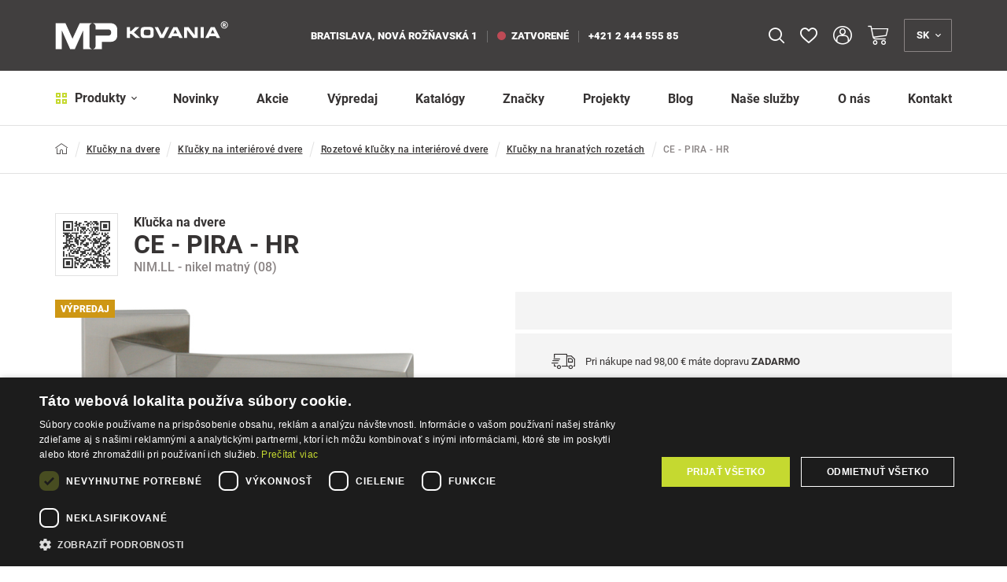

--- FILE ---
content_type: text/html; charset=UTF-8
request_url: https://www.mp-kovania.sk/ce-pira-hr-p2423
body_size: 59341
content:
<!DOCTYPE html>
<html lang="sk">
<head><meta charset="utf-8"/>
<meta name="viewport" content="width=device-width, initial-scale=1, maximum-scale=1">
<meta http-equiv="X-UA-Compatible" content="IE=edge">
<title>Kľučka na dvere CE - PIRA - HR NIM.LL - nikel matný (08) | MP-KOVANIA.sk</title><meta name="description" content="Rozetová kľučka na interiérové dvere s hranatou rozetou je vyrobená z materiálov vysokej kvality – mosadz / zliatina zinku. Rozeta má rozmery 50 mm x"/><meta name="keywords" content=""/><meta name="author" content="(c)2026 RIESENIA.com - Grow Your Business Online"/><meta name="copyright" content="(c)2026 MP-KOVANIA.sk"/><link rel="canonical" href="https://www.mp-kovania.sk/ce-pira-hr-p2423"><meta name="robots" content="index, follow"/><meta property="og:url" content="https://www.mp-kovania.sk/ce-pira-hr-p2423"/><meta property="og:locale" content="sk_SK"/><meta property="og:type" content="product"/><meta property="og:title" content="CE - PIRA - HR"/><meta property="og:description" content="Rozetová kľučka na interiérové dvere s hranatou rozetou je vyrobená z materiálov vysokej kvality – mosadz / zliatina zinku. Rozeta má rozmery 50 mm x"/><meta property="og:image" content="https://images-mpkovania-cdn.rshop.sk/facebook/products/b55e3d5059126c055f41fd947ba23d2a.jpg"/><meta property="og:image:width" content="420"/><meta property="og:image:height" content="315"/><meta property="og:site_name" content="MP-KOVANIA.sk"/><meta name="twitter:card" content="summary_large_image"/><meta name="twitter:site" content="@riesenia"/><meta name="twitter:creator" content="@riesenia"/><meta name="twitter:title" content="CE - PIRA - HR"/><meta name="twitter:description" content="Rozetová kľučka na interiérové dvere s hranatou rozetou je vyrobená z"/><meta name="twitter:image" content="https://images-mpkovania-cdn.rshop.sk/twitter/products/b55e3d5059126c055f41fd947ba23d2a.jpg"/><link href="/favicon.ico?1768903067" type="image/x-icon" rel="icon"/><link href="/favicon.ico?1768903067" type="image/x-icon" rel="shortcut icon"/>
<link rel="stylesheet" href="https://assets-mpkovania-cdn.rshop.sk/css/jquery-ui.min.css?1768903067"/><link rel="stylesheet" href="https://assets-mpkovania-cdn.rshop.sk/rshop/frontend/css/default.css?1768903039"/><link rel="stylesheet" href="https://assets-mpkovania-cdn.rshop.sk/css/styles-bootstrap.css?1768903065"/><link rel="stylesheet" href="https://assets-mpkovania-cdn.rshop.sk/css/styles-lib.css?1768903064"/><link rel="stylesheet" href="https://assets-mpkovania-cdn.rshop.sk/css/styles-base.css?1768903064"/><link rel="stylesheet" href="https://assets-mpkovania-cdn.rshop.sk/css/styles-header-eshop.css?1768903065"/><link rel="stylesheet" href="https://assets-mpkovania-cdn.rshop.sk/css/styles-footer-eshop.css?1768903065"/><link rel="stylesheet" href="https://assets-mpkovania-cdn.rshop.sk/css/styles-product.css?1768903065"/><link rel="stylesheet" href="https://assets-mpkovania-cdn.rshop.sk/css/styles-layout-eshop.css?1768903065"/><link href="//images-mpkovania-cdn.rshop.sk/lg/products/b55e3d5059126c055f41fd947ba23d2a.jpg" as="image" rel="preload"/><link href="https://assets-mpkovania-cdn.rshop.sk/js/jquery.min.js?1768903067" as="script" rel="preload"/><link href="https://assets-mpkovania-cdn.rshop.sk/js/scripts-jquery-ui.js?1768903066" as="script" rel="preload"/><link href="https://assets-mpkovania-cdn.rshop.sk/fonts/roboto/subset-Roboto-Regular.woff2" as="font" type="font/woff2" crossorigin="crossorigin" rel="preload"/><link href="https://assets-mpkovania-cdn.rshop.sk/fonts/roboto/subset-Roboto-Black.woff2" as="font" type="font/woff2" crossorigin="crossorigin" rel="preload"/><link href="https://assets-mpkovania-cdn.rshop.sk/fonts/roboto/subset-Roboto-Bold.woff2" as="font" type="font/woff2" crossorigin="crossorigin" rel="preload"/><link href="https://assets-mpkovania-cdn.rshop.sk/fonts/roboto/subset-Roboto-Medium.woff2" as="font" type="font/woff2" crossorigin="crossorigin" rel="preload"/><noscript><style>.noscript__hide { display: none; }</style></noscript><link href="https://images-mpkovania-cdn.rshop.sk/" rel="preconnect" crossorigin>
<link href="https://assets-mpkovania-cdn.rshop.sk/" rel="preconnect" crossorigin>
<link rel="manifest" href="/manifest.json" crossorigin="use-credentials">
<script src="https://browser.sentry-cdn.com/6.0.2/bundle.tracing.min.js" data-cookieconsent="ignore"></script><script data-cookieconsent="ignore">
        Sentry.init({
            dsn: "https://492ab41c30304d74a68d5be80c779fe7@sentry10.rshop.sk/14",
            release: "eb675b2288233ca7d93338f081f3ed3857034302",
            environment: "production",
            integrations: [new Sentry.Integrations.BrowserTracing()],
            tracesSampleRate: 0.1,
            sampleRate: 0,
            allowUrls: [/assets\-mpkovania\-cdn\.rshop\.sk/,/www\.mp\-kovania\.sk/,]
        });
    </script><meta name="sentry-trace" content="f01dbb33baa349178feac898bf4fbcfc-1e0635f8273344a6-0"/></head>
<body class=" elastic-active prices-with-vat is-production"><div class="c-notifications"></div><noscript><img height="1" width="1" style="display:none" src="https://www.facebook.com/tr?id=163595465294343&amp;ev=PageView&amp;noscript=1"/></noscript><noscript><iframe src="//www.googletagmanager.com/ns.html?id=GTM-WTP5NLL"
                    height="0" width="0" style="display:none;visibility:hidden"></iframe></noscript><div class="l-base"><header class="l-header js-page-header">
<div class="header">
    <div class="header--top js-header-top">
        <div class="container">
            <div class="header__logo">
                <a class="c-link" href="/" title="MP-KOVANIA.sk">
                    <img src="https://assets-mpkovania-cdn.rshop.sk/img/logos/mpkovania_long_white.svg?1768903067" alt="MP-KOVANIA.sk" class="c-img" data-cookieconsent="ignore"/>                </a>
            </div>

            <div class="header__branch">
                
<strong class="is-item is-street">
    <span>Bratislava, Nová Rožňavská 1</span>
</strong>

<a class="c-link is-item" href="/kontakt" title="Predajňa">
    <span class="is-indicator "></span>
    zatvorené</a>

<a class="c-link is-item" href="tel:+421 2 444 555 85" title="+421 2 444 555 85">
    +421 2 444 555 85</a>
            </div>

            <div class="header__search js-target-search">
                
<auto-complete
    :input="{limit: 3, placeholder: 'Sem napíšte čo hľadáte …'}"
    :data="{remote: true, url: '/search/autocomplete?b2b=0'}"
    inline-template
>
    <div class="header-search">
        <form method="get" accept-charset="utf-8" name="header_search" :action="data.remote ? data.url : '/'" @submit.prevent="search">

            <div class="form-group nomargin inside">
                <label for="search_input">Vyhľadať názov produktu, kategóriu, alebo značku …</label>

                <input
                    type="text"
                    :id="id"
                    class="form-control ui-autocomplete-input js-search-input"
                    @keydown.enter="goToUrl('/vyhladavanie?search=' + encodeURIComponent(keyword))"
                    @keydown.40="moveDown"
                    @keydown.38="moveUp"
                    v-model="keyword"
                    name="search"
                    autocomplete="off"
                    :placeholder="input.placeholder"
                    @input="search"
                >

                <a class="btn js-autocomplete-search" :href="'/vyhladavanie?search=' + encodeURIComponent(keyword)" :data-keyword="keyword">
                    <i class="icon-search"></i>
                </a>

                <button class="btn is-close js-close-search">
                    <i class="icon-close"></i>
                </button>
            </div>
        </form>

        <div class="autocomplete js-allow-scroll" v-if="isOpen" v-cloak>
            <div v-if="showNav" class="autocomplete__nav">
                <template v-for="navItem in navItems">
                    <button @click="showTab(navItem)" :class="{
                        'c-btn c-btn--transparent': true,
                        'is-active': isActiveTab(navItem)
                    }">
                        <template v-if="navItem == 'Categories'">
                            Kategórie                        </template>

                        <template v-else-if="navItem == 'Manufacturers;manufacturer'">
                            Značky                        </template>

                        <template v-else-if="navItem == 'Products;product'">
                            Produkty                        </template>

                        <template v-else-if="navItem == 'Articles'">
                            Články                        </template>

                    </button>
                </template>
            </div>

            <div v-if="hasMatches" class="autocomplete__main">
                <div v-if="has('Categories') || has('Manufacturers') || has('Articles')" class="autocomplete__left">
                    <div v-if="has('Manufacturers')" class="autocomplete__box" :class="{'is-active': isActiveTab('Manufacturers;manufacturer')}">
                        <div class="autocomplete__title">
                            Značky                        </div>

                        <div
                            v-for="(manufacturer, index) in get('Manufacturers')"
                            :class="{
                                'autocomplete__item': true,
                                'highlighted': manufacturer.index == highlightedPosition
                            }"
                            @mouseenter="highlightedPosition = manufacturer.index"
                        >
                            <a
                                class="c-link"
                                :href="manufacturer.link"
                                :title="manufacturer.name"
                                :data-id="manufacturer.id"
                                v-html="highlight(manufacturer.name, keyword)">
                            </a>
                        </div>
                    </div>

                    <div v-if="has('Categories')" class="autocomplete__box" :class="{'is-active': isActiveTab('Categories')}">
                        <div class="autocomplete__title">
                            Kategórie                        </div>

                        <div
                            v-for="(category, index) in get('Categories')"
                            :class="{
                                'autocomplete__item': true,
                                'highlighted': category.index == highlightedPosition
                            }"
                            @mouseenter="highlightedPosition = category.index"
                        >
                            <a
                                class="c-link"
                                :href="category.link"
                                :title="category.name"
                                :data-id="category.id"
                                v-html="'<i class=\'ico icon-minus\'></i>' + highlight(category.name, keyword)">
                            </a>
                        </div>
                    </div>

                    <div v-if="has('Articles')" class="autocomplete__box" :class="{'is-active': isActiveTab('Articles')}">
                        <div class="autocomplete__title">
                            Články                        </div>

                        <div
                            v-for="(article, index) in get('Articles')"
                            :class="{
                                'autocomplete__item': true,
                                'highlighted': article.index == highlightedPosition
                            }"
                            @mouseenter="highlightedPosition = article.index"
                        >
                            <a
                                class="c-link"
                                :href="article.link"
                                :title="article.name"
                                :data-id="article.id">
                                &ndash; <span v-html="highlight(article.name, keyword)"></span>
                            </a>
                        </div>
                    </div>
                </div>

                <div class="autocomplete__right">
                    <div v-if="has('Products')" class="autocomplete__box" :class="{'is-active': isActiveTab('Products;product')}">
                        <div class="autocomplete__title is-products">
                            Nájdené produkty                        </div>

                        <div
                            v-for="(product, index) in get('Products')"
                            :class="{
                                'autocomplete__item': true,
                                'highlighted': product.index == highlightedPosition
                            }"
                            @mouseenter="highlightedPosition = product.index"
                        >
                            <a class="autocomplete-product" :href="product.link" :title="product.name" :data-id="product.id">
                                <div class="autocomplete-product__left">
                                    <div class="autocomplete-product__img">
                                        <img :src="product.image" :alt="product.name" />
                                    </div>
                                </div>

                                <div class="autocomplete-product__main">
                                    <div class="autocomplete-product__name" v-html="highlight(product.name, keyword)"></div>

                                    <div class="autocomplete-product__info">
                                        {{ product.category_name }}
                                    </div>
                                </div>

                                <div class="autocomplete-product__pricing">
                                    <div class="autocomplete-product__price">
                                        <span v-html="formatPrice(pricesWithVat ? product.price_vat : product.price)"></span>
                                    </div>
                                </div>
                            </a>
                        </div>
                    </div>

                    <div v-if="hasMatches" class="autocomplete__footer">
                        <a :href="'/vyhladavanie?search=' + encodeURIComponent(keyword)" class="c-link" title="Zobraziť všetky výsledky vyhľadávania">
                            <span>Zobraziť všetkých {{ matchesCount }} výsledkov</span>
                            <i class="ico icon-arrow-right"></i>
                        </a>
                    </div>
                </div>
            </div>

            <div v-else class="autocomplete__footer is-empty">
                <span>Žiadne výsledky</span>
            </div>
        </div>
    </div>
</auto-complete>
            </div>

            <div class="header__actions header-actions is-top">
                                <div class="header-actions__item is-search">
                    <button class="c-btn c-btn--action is-search js-trigger-search js-tippy-header" title="Vyhľadávanie">
                        <i class="icon-search"></i>
                    </button>
                </div>

                
<div class="header-actions__item is-favorite js-favorite-badge-holder">
    <a class="c-btn c-btn--action is-favorite js-tippy-header" href="/oblubene-produkty" title="Obľúbené" data-tippy-query="lg">
        <div class="ico-holder">
            <i class="icon-heart-empty"></i>
            <span class="is-count js-favorite-badge hidden">0</span>
        </div>
    </a>
</div>
                <div class="header-actions__item is-account">
                                            <button class="c-btn c-btn--action is-account js-tippy-header" data-target="#login-modal" title="Prihlásenie" data-toggle="modal">
                            <i class="icon-user-2"></i>
                            <div class="is-text">Prihlásenie</div>
                        </button>
                                    </div>

                
<cart inline-template>
<div class="header-actions__item is-cart header-minicart">
    <a href="/nakupny-kosik"
        class="c-btn c-btn--action is-cart js-trigger-minicart js-tippy-header"
        title="Košík"
        :data-quantity="count"
    >
        <span class="ico-holder">
            <i class="icon-shopping-cart"></i>
            <strong class="is-count" v-show="count > 0" v-html="count" style="display: none;"></strong>
        </span>
        <span class="is-text" v-html="!hasTotalsLoaded ? '0,00 €' : totalPrice" v-show="!hasTotalsLoaded && false || parseFloat(totalPrice) > 0" style="display: none;">0,00 €</span>
    </a>

    <div class="header-minicart__content js-target-minicart">
        <div class="header-minicart__content__inner">

            <div class="header-minicart__content__delivery">
                <i class="icon-package"></i>
                <span class="header-minicart__content__delivery__text" v-if="!freeShipping.has_free_shipping" v-html="freeShipping.not_free_shipping_text">
                </span>
                <span class="header-minicart__content__delivery__text" v-else v-html="freeShipping.free_shipping_text">
                </span>

                <div class="header-minicart__content__delivery__progress" v-if="!freeShipping.has_free_shipping">
                    <div class="row-flex">
                        <div class="col-auto">
                            <strong>0,00 €</strong>
                        </div>
                        <div class="col">
                            <div class="header-minicart__content__delivery__progress__bar">
                                <span :style="{
                                    'width': (freeShipping.free_shipping_amount > 0 ? Math.ceil(((freeShipping.free_shipping_limit - freeShipping.free_shipping_amount) / freeShipping.free_shipping_limit) * 100) : 100) + '%'
                                }"></span>
                            </div>
                        </div>
                        <div class="col-auto">
                            <strong v-html="formatPrice(freeShipping.free_shipping_limit)"></strong>
                        </div>
                    </div>
                </div>
            </div>

            <div class="header-minicart__content__products">
                <div class="minicart__no_products" v-if="isEmpty">
                    <div class="c-msg c-msg--info is-empty">
                        V košíku nemáte žiadne produkty                    </div>
                </div>

                <div v-else>
                    <span class="header-minicart__content__products__title">
                        V košíku máte - <strong>{{ count }}
                            <template v-if="count == 0 || count >= 5">produktov</template>
                            <template v-if="count > 1 && count < 5">produkty</template>
                            <template v-if="count == 1">produkt</template>
                        </strong>
                    </span>

                    <div class="header-minicart__content__products--scroll">
                        <cart-item v-for="(item, index) in items" :key="item.cart_id" :item="item" v-if="!item.is_not_saleable" v-on:remove="removeCartItem" inline-template>
                            <div class="header-minicart__content__product">
                                <table>
                                    <tr>
                                        <td class="product--remove">
                                            <a href="#" title="Odobrať z košíka" v-on:click.prevent="remove(item.cart_id)" :ref="'remove_' + item.cart_id" data-message="Skutočne chcete odstrániť tento produkt?" data-cancel-btn="Zrušiť">
                                                <i class="icon-close"></i>
                                            </a>
                                        </td>
                                        <td class="product--image">
                                            <a :href="item.link" :title="item.name">
                                                <img :src="thumbnail(item.variation_image ?? item.image, 'xs')" :alt="item.name" />
                                            </a>
                                        </td>
                                        <td class="product--name">
                                            <a :href="item.link" :title="item.name">
                                                {{ item.name }}
                                            </a>
                                            <div class="product--availability text-success">
                                                <strong>{{ item.status }}</strong>
                                            </div>
                                        </td>
                                        <td class="product--price text-right">
                                            <strong v-html="itemPriceFinal"></strong>
                                            <span>{{ item.quantity }} x <span v-html="itemPriceVat"></span></span>
                                        </td>
                                    </tr>
                                </table>
                            </div>
                        </cart-item>
                    </div>
                </div>
            </div>

            <div class="header-minicart__content__summary">
                <div class="row">
                    <div class="col-sm-50">
                        <div class="header-minicart__content__summary__price">
                            <strong  v-html="totalPrice"></strong>
                            <small>Spolu s DPH</small>
                        </div>
                    </div>
                    <div class="col-sm-50">
                        <a href="/nakupny-kosik" title="Prejsť k nákupu" class="btn btn-secondary btn-block">
                            Prejsť k nákupu <i class="icon-arrow-large-right"></i>
                        </a>
                    </div>
                </div>
            </div>

        </div>
    </div>
</div>
</cart>
                
<div class="header-actions__item is-languages">
    <button class="c-btn c-btn--action is-languages js-trigger-languages js-tippy-header" title="Jazyk">
        <span>sk</span>
        <i class="icon-angle-down"></i>
    </button>

    <div class="is-sub js-target-languages">
                    <a href="/app/language/sk" class="c-btn c-btn--sub is-disabled">
                <span>Slovensky</span>
            </a>
                    <a href="/app/language/en" class="c-btn c-btn--sub ">
                <span>English</span>
            </a>
            </div>
</div>            </div>
        </div>
    </div>

    <div class="header--bottom js-header-bottom">
        <div class="container">
            <div class="header__menu">
                <button class="c-btn js-trigger-header-menu">
    <i class="icon-dashboard-thick h-is-secondary"></i>
    Produkty    <i class="icon-angle-down"></i>
</button>

<div class="header-subnav js-target-header-menu">
    <ul class="header-subnav__ul js-allow-scroll">
        <li class="header-subnav__title">
            Kategórie produktov        </li>

                <li class="header-subnav__item js-header-nav-item active">

            <a href="/klucky-na-dvere-c1" title="Kľučky na dvere">
                <span class="header-subnav__item__img">
                    <img alt="Kľučky na dvere" class=" c-img js-blazy" src="[data-uri]" data-src="//images-mpkovania-cdn.rshop.sk/header-nav/categories/70e54196f47b00159b9bb36a40251158.png" data-cookieconsent="ignore"></img>                </span>
                <span class="header-subnav__item__title">Kľučky na dvere</span>
            </a>

            <div class="header-subnav__sub">
                <div class="row-flex">
                    <div class="col">
                        <div class="header-subnav__sub__back">
                            <button class="c-btn js-header-nav-item-back">
                                <i class="icon-chevron-left"></i>
                                <span>Späť</span>
                            </button>
                        </div>

                        <div class="header-subnav__sub__wrap js-header-nav-sub-wrap js-allow-scroll">
                            <div class="header-subnav__sub__title">
                                <a href="/klucky-na-dvere-c1" class="c-link">
                                    <span class="is-text">Kľučky na dvere</span> <small>(2824)</small>
                                </a>
                            </div>

                            <ul class="header-subnav__sub__list ">
                                                                <li class="header-subnav__sub__item">
                                    <a href="/klucky-na-interierove-dvere-c1886" title="Kľučky na interiérové dvere">
                                        <div class="header-subnav__sub__item__img">
                                            <img alt="Kľučky na interiérové dvere" class=" c-img js-blazy" src="[data-uri]" data-src="//images-mpkovania-cdn.rshop.sk/header-nav/categories/919f250f57d92a5c91cb5a79def22393.png" data-cookieconsent="ignore"></img>                                        </div>

                                        <div class="header-subnav__sub__item__info">
                                            <span class="header-subnav__sub__item__name">
                                                <span>Kľučky na interiérové dvere</span>
                                            </span>

                                                                                    </div>
                                    </a>
                                </li>
                                                                <li class="header-subnav__sub__item">
                                    <a href="/klucky-na-vchodove-a-bezpecnostne-dvere-c1887" title="Kľučky na vchodové a bezpečnostné dvere">
                                        <div class="header-subnav__sub__item__img">
                                            <img alt="Kľučky na vchodové a bezpečnostné dvere" class=" c-img js-blazy" src="[data-uri]" data-src="//images-mpkovania-cdn.rshop.sk/header-nav/categories/43fefe74f591c38fdc27084795a46512.png" data-cookieconsent="ignore"></img>                                        </div>

                                        <div class="header-subnav__sub__item__info">
                                            <span class="header-subnav__sub__item__name">
                                                <span>Kľučky na vchodové a bezpečnostné dvere</span>
                                            </span>

                                                                                    </div>
                                    </a>
                                </li>
                                                                <li class="header-subnav__sub__item">
                                    <a href="/klucky-na-poziarne-dvere-c62" title="Kľučky na požiarne dvere">
                                        <div class="header-subnav__sub__item__img">
                                            <img alt="Kľučky na požiarne dvere" class=" c-img js-blazy" src="[data-uri]" data-src="//images-mpkovania-cdn.rshop.sk/header-nav/categories/629e019b351ee867235afc5bd27d2231.png" data-cookieconsent="ignore"></img>                                        </div>

                                        <div class="header-subnav__sub__item__info">
                                            <span class="header-subnav__sub__item__name">
                                                <span>Kľučky na požiarne dvere</span>
                                            </span>

                                                                                    </div>
                                    </a>
                                </li>
                                                                <li class="header-subnav__sub__item">
                                    <a href="/klucky-na-brany-c1888" title="Kľučky na brány">
                                        <div class="header-subnav__sub__item__img">
                                            <img alt="Kľučky na brány" class=" c-img js-blazy" src="[data-uri]" data-src="//images-mpkovania-cdn.rshop.sk/header-nav/categories/0d90ddee72de18539d72a3678e006da3.png" data-cookieconsent="ignore"></img>                                        </div>

                                        <div class="header-subnav__sub__item__info">
                                            <span class="header-subnav__sub__item__name">
                                                <span>Kľučky na brány</span>
                                            </span>

                                                                                    </div>
                                    </a>
                                </li>
                                                                <li class="header-subnav__sub__item">
                                    <a href="/klucky-a-vyplne-vario-line-c63" title="Kľučky a výplne - vario line">
                                        <div class="header-subnav__sub__item__img">
                                            <img alt="Kľučky a výplne - vario line" class=" c-img js-blazy" src="[data-uri]" data-src="//images-mpkovania-cdn.rshop.sk/header-nav/categories/b808698db895028bb8998d7a02e064f5.png" data-cookieconsent="ignore"></img>                                        </div>

                                        <div class="header-subnav__sub__item__info">
                                            <span class="header-subnav__sub__item__name">
                                                <span>Kľučky a výplne - vario line</span>
                                            </span>

                                                                                    </div>
                                    </a>
                                </li>
                                                                <li class="header-subnav__sub__item">
                                    <a href="/prislusenstvo-ku-kluckam-na-dvere-c65" title="Príslušenstvo ku kľučkám na dvere">
                                        <div class="header-subnav__sub__item__img">
                                            <img alt="Príslušenstvo ku kľučkám na dvere" class=" c-img js-blazy" src="[data-uri]" data-src="//images-mpkovania-cdn.rshop.sk/header-nav/categories/0616980b158934145e8f38a17f99dc4b.png" data-cookieconsent="ignore"></img>                                        </div>

                                        <div class="header-subnav__sub__item__info">
                                            <span class="header-subnav__sub__item__name">
                                                <span>Príslušenstvo ku kľučkám na dvere</span>
                                            </span>

                                                                                    </div>
                                    </a>
                                </li>
                                                            </ul>

                            <div class="header-subnav__sub__all">
                                <a href="https://www.mp-kovania.sk/klucky-na-dvere-c1" class="c-link" title="Zobraziť všetky produkty"><span>Zobraziť všetky produkty</span><i class="icon-arrow-right"></i></a>                            </div>
                        </div>

                        
                    </div>

                                    </div>
            </div>
        </li>
                <li class="header-subnav__item js-header-nav-item ">

            <a href="/kovania-a-doplnky-na-dvere-c66" title="Kovania a doplnky na dvere">
                <span class="header-subnav__item__img">
                    <img alt="Kovania a doplnky na dvere" class=" c-img js-blazy" src="[data-uri]" data-src="//images-mpkovania-cdn.rshop.sk/header-nav/categories/8b5b596895684527d04f09b2df0aa253.png" data-cookieconsent="ignore"></img>                </span>
                <span class="header-subnav__item__title">Kovania a doplnky na dvere</span>
            </a>

            <div class="header-subnav__sub">
                <div class="row-flex">
                    <div class="col">
                        <div class="header-subnav__sub__back">
                            <button class="c-btn js-header-nav-item-back">
                                <i class="icon-chevron-left"></i>
                                <span>Späť</span>
                            </button>
                        </div>

                        <div class="header-subnav__sub__wrap js-header-nav-sub-wrap js-allow-scroll">
                            <div class="header-subnav__sub__title">
                                <a href="/kovania-a-doplnky-na-dvere-c66" class="c-link">
                                    <span class="is-text">Kovania a doplnky na dvere</span> <small>(3147)</small>
                                </a>
                            </div>

                            <ul class="header-subnav__sub__list ">
                                                                <li class="header-subnav__sub__item">
                                    <a href="/rozety-c67" title="Rozety">
                                        <div class="header-subnav__sub__item__img">
                                            <img alt="Rozety" class=" c-img js-blazy" src="[data-uri]" data-src="//images-mpkovania-cdn.rshop.sk/header-nav/categories/07f5428a65e5f277626be898dce4bb26.png" data-cookieconsent="ignore"></img>                                        </div>

                                        <div class="header-subnav__sub__item__info">
                                            <span class="header-subnav__sub__item__name">
                                                <span>Rozety</span>
                                            </span>

                                                                                    </div>
                                    </a>
                                </li>
                                                                <li class="header-subnav__sub__item">
                                    <a href="/gule-a-madla-ku-kluckam-na-dvere-c77" title="Gule a madlá ku kľučkám na dvere">
                                        <div class="header-subnav__sub__item__img">
                                            <img alt="Gule a madlá ku kľučkám na dvere" class=" c-img js-blazy" src="[data-uri]" data-src="//images-mpkovania-cdn.rshop.sk/header-nav/categories/438338af12e09bb598a52e6bcab19a57.png" data-cookieconsent="ignore"></img>                                        </div>

                                        <div class="header-subnav__sub__item__info">
                                            <span class="header-subnav__sub__item__name">
                                                <span>Gule a madlá ku kľučkám na dvere</span>
                                            </span>

                                                                                    </div>
                                    </a>
                                </li>
                                                                <li class="header-subnav__sub__item">
                                    <a href="/madla-na-dvere-c82" title="Madlá na dvere">
                                        <div class="header-subnav__sub__item__img">
                                            <img alt="Madlá na dvere" class=" c-img js-blazy" src="[data-uri]" data-src="//images-mpkovania-cdn.rshop.sk/header-nav/categories/9ecae27152960fb9ec74978ef7ba9695.png" data-cookieconsent="ignore"></img>                                        </div>

                                        <div class="header-subnav__sub__item__info">
                                            <span class="header-subnav__sub__item__name">
                                                <span>Madlá na dvere</span>
                                            </span>

                                                                                    </div>
                                    </a>
                                </li>
                                                                <li class="header-subnav__sub__item">
                                    <a href="/cylindricke-vlozky-c130" title="Cylindrické vložky">
                                        <div class="header-subnav__sub__item__img">
                                            <img alt="Cylindrické vložky" class=" c-img js-blazy" src="[data-uri]" data-src="//images-mpkovania-cdn.rshop.sk/header-nav/categories/6a1603acb065a27203fec0059eb99348.png" data-cookieconsent="ignore"></img>                                        </div>

                                        <div class="header-subnav__sub__item__info">
                                            <span class="header-subnav__sub__item__name">
                                                <span>Cylindrické vložky</span>
                                            </span>

                                                                                    </div>
                                    </a>
                                </li>
                                                                <li class="header-subnav__sub__item">
                                    <a href="/dverne-zarazky-c88" title="Dverné zarážky">
                                        <div class="header-subnav__sub__item__img">
                                            <img alt="Dverné zarážky" class=" c-img js-blazy" src="[data-uri]" data-src="//images-mpkovania-cdn.rshop.sk/header-nav/categories/391d18e75424200d8a11e1182bd17e0a.png" data-cookieconsent="ignore"></img>                                        </div>

                                        <div class="header-subnav__sub__item__info">
                                            <span class="header-subnav__sub__item__name">
                                                <span>Dverné zarážky</span>
                                            </span>

                                                                                    </div>
                                    </a>
                                </li>
                                                                <li class="header-subnav__sub__item">
                                    <a href="/dverne-zavory-c97" title="Dverné závory">
                                        <div class="header-subnav__sub__item__img">
                                            <img alt="Dverné závory" class=" c-img js-blazy" src="[data-uri]" data-src="//images-mpkovania-cdn.rshop.sk/header-nav/categories/68ae2b94298c1275abd0110b8dafd62f.png" data-cookieconsent="ignore"></img>                                        </div>

                                        <div class="header-subnav__sub__item__info">
                                            <span class="header-subnav__sub__item__name">
                                                <span>Dverné závory</span>
                                            </span>

                                                                                    </div>
                                    </a>
                                </li>
                                                                <li class="header-subnav__sub__item">
                                    <a href="/stavace-dveri-c98" title="Stavače dverí">
                                        <div class="header-subnav__sub__item__img">
                                            <img alt="Stavače dverí" class=" c-img js-blazy" src="[data-uri]" data-src="//images-mpkovania-cdn.rshop.sk/header-nav/categories/e5c547517ad864a62e6303509c89a685.png" data-cookieconsent="ignore"></img>                                        </div>

                                        <div class="header-subnav__sub__item__info">
                                            <span class="header-subnav__sub__item__name">
                                                <span>Stavače dverí</span>
                                            </span>

                                                                                    </div>
                                    </a>
                                </li>
                                                                <li class="header-subnav__sub__item">
                                    <a href="/zastrce-na-dvere-c99" title="Zástrče na dvere">
                                        <div class="header-subnav__sub__item__img">
                                            <img alt="Zástrče na dvere" class=" c-img js-blazy" src="[data-uri]" data-src="//images-mpkovania-cdn.rshop.sk/header-nav/categories/f7d7f4db6efaf1140eb5b578382fdc80.png" data-cookieconsent="ignore"></img>                                        </div>

                                        <div class="header-subnav__sub__item__info">
                                            <span class="header-subnav__sub__item__name">
                                                <span>Zástrče na dvere</span>
                                            </span>

                                                                                    </div>
                                    </a>
                                </li>
                                                                <li class="header-subnav__sub__item">
                                    <a href="/retiazky-a-bezpecnostne-poistky-c100" title="Retiazky a bezpečnostné poistky">
                                        <div class="header-subnav__sub__item__img">
                                            <img alt="Retiazky a bezpečnostné poistky" class=" c-img js-blazy" src="[data-uri]" data-src="//images-mpkovania-cdn.rshop.sk/header-nav/categories/075fba693013c03534ec4f3e241d3909.png" data-cookieconsent="ignore"></img>                                        </div>

                                        <div class="header-subnav__sub__item__info">
                                            <span class="header-subnav__sub__item__name">
                                                <span>Retiazky a bezpečnostné poistky</span>
                                            </span>

                                                                                    </div>
                                    </a>
                                </li>
                                                                <li class="header-subnav__sub__item">
                                    <a href="/panty-zavesy-c102" title="Pánty, závesy">
                                        <div class="header-subnav__sub__item__img">
                                            <img alt="Pánty, závesy" class=" c-img js-blazy" src="[data-uri]" data-src="//images-mpkovania-cdn.rshop.sk/header-nav/categories/4ee9f17db49b4585fe95aaa79cf12b99.png" data-cookieconsent="ignore"></img>                                        </div>

                                        <div class="header-subnav__sub__item__info">
                                            <span class="header-subnav__sub__item__name">
                                                <span>Pánty, závesy</span>
                                            </span>

                                                                                    </div>
                                    </a>
                                </li>
                                                                <li class="header-subnav__sub__item">
                                    <a href="/zamky-a-protiplechy-c113" title="Zámky a protiplechy">
                                        <div class="header-subnav__sub__item__img">
                                            <img alt="Zámky a protiplechy" class=" c-img js-blazy" src="[data-uri]" data-src="//images-mpkovania-cdn.rshop.sk/header-nav/categories/8f78452daea21ffb8bd84b9cbb27f81c.png" data-cookieconsent="ignore"></img>                                        </div>

                                        <div class="header-subnav__sub__item__info">
                                            <span class="header-subnav__sub__item__name">
                                                <span>Zámky a protiplechy</span>
                                            </span>

                                                                                    </div>
                                    </a>
                                </li>
                                                                <li class="header-subnav__sub__item">
                                    <a href="/tesnenia-na-dvere-c114" title="Tesnenia na dvere">
                                        <div class="header-subnav__sub__item__img">
                                            <img alt="Tesnenia na dvere" class=" c-img js-blazy" src="[data-uri]" data-src="//images-mpkovania-cdn.rshop.sk/header-nav/categories/4b93394d5b28cdd7af1168eb77d0b027.png" data-cookieconsent="ignore"></img>                                        </div>

                                        <div class="header-subnav__sub__item__info">
                                            <span class="header-subnav__sub__item__name">
                                                <span>Tesnenia na dvere</span>
                                            </span>

                                                                                    </div>
                                    </a>
                                </li>
                                                                <li class="header-subnav__sub__item">
                                    <a href="/prahove-vysuvne-listy-c115" title="Prahové výsuvné lišty">
                                        <div class="header-subnav__sub__item__img">
                                            <img alt="Prahové výsuvné lišty" class=" c-img js-blazy" src="[data-uri]" data-src="//images-mpkovania-cdn.rshop.sk/header-nav/categories/31f5914e7e64a6240d7513e5cabc4787.png" data-cookieconsent="ignore"></img>                                        </div>

                                        <div class="header-subnav__sub__item__info">
                                            <span class="header-subnav__sub__item__name">
                                                <span>Prahové výsuvné lišty</span>
                                            </span>

                                                                                    </div>
                                    </a>
                                </li>
                                                                <li class="header-subnav__sub__item">
                                    <a href="/dverne-prahy-c116" title="Dverné prahy">
                                        <div class="header-subnav__sub__item__img">
                                            <img alt="Dverné prahy" class=" c-img js-blazy" src="[data-uri]" data-src="//images-mpkovania-cdn.rshop.sk/header-nav/categories/6ec43447e87fbacfd7e00b883c1a7c72.png" data-cookieconsent="ignore"></img>                                        </div>

                                        <div class="header-subnav__sub__item__info">
                                            <span class="header-subnav__sub__item__name">
                                                <span>Dverné prahy</span>
                                            </span>

                                                                                    </div>
                                    </a>
                                </li>
                                                                <li class="header-subnav__sub__item">
                                    <a href="/okopove-plechy-c120" title="Okopové plechy">
                                        <div class="header-subnav__sub__item__img">
                                            <img alt="Okopové plechy" class=" c-img js-blazy" src="[data-uri]" data-src="//images-mpkovania-cdn.rshop.sk/header-nav/categories/225fdc4ddaf74cde42d5e28271f56172.png" data-cookieconsent="ignore"></img>                                        </div>

                                        <div class="header-subnav__sub__item__info">
                                            <span class="header-subnav__sub__item__name">
                                                <span>Okopové plechy</span>
                                            </span>

                                                                                    </div>
                                    </a>
                                </li>
                                                                <li class="header-subnav__sub__item">
                                    <a href="/vetracie-mriezky-a-prieduchy-c126" title="Vetracie mriežky a prieduchy">
                                        <div class="header-subnav__sub__item__img">
                                            <img alt="Vetracie mriežky a prieduchy" class=" c-img js-blazy" src="[data-uri]" data-src="//images-mpkovania-cdn.rshop.sk/header-nav/categories/cafbcd207b852d8959447a3d69ee5036.png" data-cookieconsent="ignore"></img>                                        </div>

                                        <div class="header-subnav__sub__item__info">
                                            <span class="header-subnav__sub__item__name">
                                                <span>Vetracie mriežky a prieduchy</span>
                                            </span>

                                                                                    </div>
                                    </a>
                                </li>
                                                                <li class="header-subnav__sub__item">
                                    <a href="/skrinky-na-kluce-c132" title="Skrinky na kľúče">
                                        <div class="header-subnav__sub__item__img">
                                            <img alt="Skrinky na kľúče" class=" c-img js-blazy" src="[data-uri]" data-src="//images-mpkovania-cdn.rshop.sk/header-nav/categories/55ad749ee9173d805f6afb3dec678d5e.png" data-cookieconsent="ignore"></img>                                        </div>

                                        <div class="header-subnav__sub__item__info">
                                            <span class="header-subnav__sub__item__name">
                                                <span>Skrinky na kľúče</span>
                                            </span>

                                                                                    </div>
                                    </a>
                                </li>
                                                                <li class="header-subnav__sub__item">
                                    <a href="/kukatka-priezorniky-c133" title="Kukátka / priezorníky">
                                        <div class="header-subnav__sub__item__img">
                                            <img alt="Kukátka / priezorníky" class=" c-img js-blazy" src="[data-uri]" data-src="//images-mpkovania-cdn.rshop.sk/header-nav/categories/6b44bf9e74e8003407cb8c1e15fada87.png" data-cookieconsent="ignore"></img>                                        </div>

                                        <div class="header-subnav__sub__item__info">
                                            <span class="header-subnav__sub__item__name">
                                                <span>Kukátka / priezorníky</span>
                                            </span>

                                                                                    </div>
                                    </a>
                                </li>
                                                                <li class="header-subnav__sub__item">
                                    <a href="/samozatvarace-dveri-c136" title="Samozatvárače dverí">
                                        <div class="header-subnav__sub__item__img">
                                            <img alt="Samozatvárače dverí" class=" c-img js-blazy" src="[data-uri]" data-src="//images-mpkovania-cdn.rshop.sk/header-nav/categories/631ef1083f669a954a8d5a3b5abe5963.png" data-cookieconsent="ignore"></img>                                        </div>

                                        <div class="header-subnav__sub__item__info">
                                            <span class="header-subnav__sub__item__name">
                                                <span>Samozatvárače dverí</span>
                                            </span>

                                                                                    </div>
                                    </a>
                                </li>
                                                                <li class="header-subnav__sub__item">
                                    <a href="/tlmice-dovierania-dveri-c146" title="Tlmiče dovierania dverí">
                                        <div class="header-subnav__sub__item__img">
                                            <img alt="Tlmiče dovierania dverí" class=" c-img js-blazy" src="[data-uri]" data-src="//images-mpkovania-cdn.rshop.sk/header-nav/categories/58640f7476c0b3840b1fc67b701a3c8a.png" data-cookieconsent="ignore"></img>                                        </div>

                                        <div class="header-subnav__sub__item__info">
                                            <span class="header-subnav__sub__item__name">
                                                <span>Tlmiče dovierania dverí</span>
                                            </span>

                                                                                    </div>
                                    </a>
                                </li>
                                                                <li class="header-subnav__sub__item">
                                    <a href="/panikove-kovania-c149" title="Panikové kovania">
                                        <div class="header-subnav__sub__item__img">
                                            <img alt="Panikové kovania" class=" c-img js-blazy" src="[data-uri]" data-src="//images-mpkovania-cdn.rshop.sk/header-nav/categories/b637927790e25c3376cbb78067cd2fce.png" data-cookieconsent="ignore"></img>                                        </div>

                                        <div class="header-subnav__sub__item__info">
                                            <span class="header-subnav__sub__item__name">
                                                <span>Panikové kovania</span>
                                            </span>

                                                                                    </div>
                                    </a>
                                </li>
                                                                <li class="header-subnav__sub__item">
                                    <a href="/koordinatory-zatvarania-dvojkridlovych-dveri-c153" title="Koordinátory zatvárania dvojkrídlových dverí">
                                        <div class="header-subnav__sub__item__img">
                                            <img alt="Koordinátory zatvárania dvojkrídlových dverí" class=" c-img js-blazy" src="[data-uri]" data-src="//images-mpkovania-cdn.rshop.sk/header-nav/categories/e707ec9d9c7c192876b4cc64717d4b48.png" data-cookieconsent="ignore"></img>                                        </div>

                                        <div class="header-subnav__sub__item__info">
                                            <span class="header-subnav__sub__item__name">
                                                <span>Koordinátory zatvárania dvojkrídlových dverí</span>
                                            </span>

                                                                                    </div>
                                    </a>
                                </li>
                                                                <li class="header-subnav__sub__item">
                                    <a href="/montazne-sablony-c155" title="Montážne šablóny">
                                        <div class="header-subnav__sub__item__img">
                                            <img alt="Montážne šablóny" class=" c-img js-blazy" src="[data-uri]" data-src="//images-mpkovania-cdn.rshop.sk/header-nav/categories/9f447b8c21b1a41e002c0f223e7d1712.png" data-cookieconsent="ignore"></img>                                        </div>

                                        <div class="header-subnav__sub__item__info">
                                            <span class="header-subnav__sub__item__name">
                                                <span>Montážne šablóny</span>
                                            </span>

                                                                                    </div>
                                    </a>
                                </li>
                                                                <li class="header-subnav__sub__item">
                                    <a href="/domove-zvonceky-c165" title="Domové zvončeky">
                                        <div class="header-subnav__sub__item__img">
                                            <img alt="Domové zvončeky" class=" c-img js-blazy" src="[data-uri]" data-src="//images-mpkovania-cdn.rshop.sk/header-nav/categories/de12010a3d41f5fe4ed4b1a2b79a850a.png" data-cookieconsent="ignore"></img>                                        </div>

                                        <div class="header-subnav__sub__item__info">
                                            <span class="header-subnav__sub__item__name">
                                                <span>Domové zvončeky</span>
                                            </span>

                                                                                    </div>
                                    </a>
                                </li>
                                                            </ul>

                            <div class="header-subnav__sub__all">
                                <a href="https://www.mp-kovania.sk/kovania-a-doplnky-na-dvere-c66" class="c-link" title="Zobraziť všetky produkty"><span>Zobraziť všetky produkty</span><i class="icon-arrow-right"></i></a>                            </div>
                        </div>

                        
                    </div>

                                    </div>
            </div>
        </li>
                <li class="header-subnav__item js-header-nav-item ">

            <a href="/klucky-na-okna-c166" title="Kľučky na okná">
                <span class="header-subnav__item__img">
                    <img alt="Kľučky na okná" class=" c-img js-blazy" src="[data-uri]" data-src="//images-mpkovania-cdn.rshop.sk/header-nav/categories/b65bae378b11e7c0f996d096c6d9451c.png" data-cookieconsent="ignore"></img>                </span>
                <span class="header-subnav__item__title">Kľučky na okná</span>
            </a>

            <div class="header-subnav__sub">
                <div class="row-flex">
                    <div class="col">
                        <div class="header-subnav__sub__back">
                            <button class="c-btn js-header-nav-item-back">
                                <i class="icon-chevron-left"></i>
                                <span>Späť</span>
                            </button>
                        </div>

                        <div class="header-subnav__sub__wrap js-header-nav-sub-wrap js-allow-scroll">
                            <div class="header-subnav__sub__title">
                                <a href="/klucky-na-okna-c166" class="c-link">
                                    <span class="is-text">Kľučky na okná</span> <small>(804)</small>
                                </a>
                            </div>

                            <ul class="header-subnav__sub__list ">
                                                                <li class="header-subnav__sub__item">
                                    <a href="/klucky-na-drevene-okna-c167" title="Kľučky na drevené okná">
                                        <div class="header-subnav__sub__item__img">
                                            <img alt="Kľučky na drevené okná" class=" c-img js-blazy" src="[data-uri]" data-src="//images-mpkovania-cdn.rshop.sk/header-nav/categories/6bf29bd9ad22297886d3e7a0695839e3.png" data-cookieconsent="ignore"></img>                                        </div>

                                        <div class="header-subnav__sub__item__info">
                                            <span class="header-subnav__sub__item__name">
                                                <span>Kľučky na drevené okná</span>
                                            </span>

                                                                                    </div>
                                    </a>
                                </li>
                                                                <li class="header-subnav__sub__item">
                                    <a href="/klucky-na-plastove-a-drevene-okna-c172" title="Kľučky na plastové a drevené okná">
                                        <div class="header-subnav__sub__item__img">
                                            <img alt="Kľučky na plastové a drevené okná" class=" c-img js-blazy" src="[data-uri]" data-src="//images-mpkovania-cdn.rshop.sk/header-nav/categories/a8514e06bfcaddf0755687e19b5f1a43.png" data-cookieconsent="ignore"></img>                                        </div>

                                        <div class="header-subnav__sub__item__info">
                                            <span class="header-subnav__sub__item__name">
                                                <span>Kľučky na plastové a drevené okná</span>
                                            </span>

                                                                                    </div>
                                    </a>
                                </li>
                                                                <li class="header-subnav__sub__item">
                                    <a href="/klucky-na-okna-s-uzamykanim-c179" title="Kľučky na okná s uzamykaním">
                                        <div class="header-subnav__sub__item__img">
                                            <img alt="Kľučky na okná s uzamykaním" class=" c-img js-blazy" src="[data-uri]" data-src="//images-mpkovania-cdn.rshop.sk/header-nav/categories/a52599095f79af606a5dafeb13a56662.png" data-cookieconsent="ignore"></img>                                        </div>

                                        <div class="header-subnav__sub__item__info">
                                            <span class="header-subnav__sub__item__name">
                                                <span>Kľučky na okná s uzamykaním</span>
                                            </span>

                                                                                    </div>
                                    </a>
                                </li>
                                                                <li class="header-subnav__sub__item">
                                    <a href="/klucky-na-posuvne-okenne-systemy-c180" title="Kľučky na posuvné okenné systémy">
                                        <div class="header-subnav__sub__item__img">
                                            <img alt="Kľučky na posuvné okenné systémy" class=" c-img js-blazy" src="[data-uri]" data-src="//images-mpkovania-cdn.rshop.sk/header-nav/categories/434b85763b94141bf83c19aa5a37b53c.png" data-cookieconsent="ignore"></img>                                        </div>

                                        <div class="header-subnav__sub__item__info">
                                            <span class="header-subnav__sub__item__name">
                                                <span>Kľučky na posuvné okenné systémy</span>
                                            </span>

                                                                                    </div>
                                    </a>
                                </li>
                                                                <li class="header-subnav__sub__item">
                                    <a href="/klucky-na-balkonove-dvere-c171" title="Kľučky na balkónové dvere">
                                        <div class="header-subnav__sub__item__img">
                                            <img alt="Kľučky na balkónové dvere" class=" c-img js-blazy" src="[data-uri]" data-src="//images-mpkovania-cdn.rshop.sk/header-nav/categories/485cd415f0b08ad91c24273cc319f8ac.png" data-cookieconsent="ignore"></img>                                        </div>

                                        <div class="header-subnav__sub__item__info">
                                            <span class="header-subnav__sub__item__name">
                                                <span>Kľučky na balkónové dvere</span>
                                            </span>

                                                                                    </div>
                                    </a>
                                </li>
                                                                <li class="header-subnav__sub__item">
                                    <a href="/bezpecnostne-lankove-zamky-a-zapadky-na-okna-c3069" title="Bezpečnostné lankové zámky a západky na okná">
                                        <div class="header-subnav__sub__item__img">
                                            <img alt="Bezpečnostné lankové zámky a západky na okná" class=" c-img js-blazy" src="[data-uri]" data-src="//images-mpkovania-cdn.rshop.sk/header-nav/categories/940a856a15ef0a9861c73808acf640ce.png" data-cookieconsent="ignore"></img>                                        </div>

                                        <div class="header-subnav__sub__item__info">
                                            <span class="header-subnav__sub__item__name">
                                                <span>Bezpečnostné lankové zámky a západky na okná</span>
                                            </span>

                                                                                    </div>
                                    </a>
                                </li>
                                                                <li class="header-subnav__sub__item">
                                    <a href="/prislusenstvo-ku-kluckam-na-okna-c2863" title="Príslušenstvo ku kľučkám na okná">
                                        <div class="header-subnav__sub__item__img">
                                            <img alt="Príslušenstvo ku kľučkám na okná" class=" c-img js-blazy" src="[data-uri]" data-src="//images-mpkovania-cdn.rshop.sk/header-nav/categories/83a4f5741fdc6abce2842c3d165d9bdc.png" data-cookieconsent="ignore"></img>                                        </div>

                                        <div class="header-subnav__sub__item__info">
                                            <span class="header-subnav__sub__item__name">
                                                <span>Príslušenstvo ku kľučkám na okná</span>
                                            </span>

                                                                                    </div>
                                    </a>
                                </li>
                                                            </ul>

                            <div class="header-subnav__sub__all">
                                <a href="https://www.mp-kovania.sk/klucky-na-okna-c166" class="c-link" title="Zobraziť všetky produkty"><span>Zobraziť všetky produkty</span><i class="icon-arrow-right"></i></a>                            </div>
                        </div>

                        
                    </div>

                                    </div>
            </div>
        </li>
                <li class="header-subnav__item js-header-nav-item ">

            <a href="/kovania-na-posuvne-dvere-c357" title="Kovania na posuvné dvere">
                <span class="header-subnav__item__img">
                    <img alt="Kovania na posuvné dvere" class=" c-img js-blazy" src="[data-uri]" data-src="//images-mpkovania-cdn.rshop.sk/header-nav/categories/428635d20021870babffc5d800a7a232.png" data-cookieconsent="ignore"></img>                </span>
                <span class="header-subnav__item__title">Kovania na posuvné dvere</span>
            </a>

            <div class="header-subnav__sub">
                <div class="row-flex">
                    <div class="col">
                        <div class="header-subnav__sub__back">
                            <button class="c-btn js-header-nav-item-back">
                                <i class="icon-chevron-left"></i>
                                <span>Späť</span>
                            </button>
                        </div>

                        <div class="header-subnav__sub__wrap js-header-nav-sub-wrap js-allow-scroll">
                            <div class="header-subnav__sub__title">
                                <a href="/kovania-na-posuvne-dvere-c357" class="c-link">
                                    <span class="is-text">Kovania na posuvné dvere</span> <small>(751)</small>
                                </a>
                            </div>

                            <ul class="header-subnav__sub__list ">
                                                                <li class="header-subnav__sub__item">
                                    <a href="/kovania-na-posuvne-drevene-dvere-c158" title="Kovania na posuvné drevené dvere">
                                        <div class="header-subnav__sub__item__img">
                                            <img alt="Kovania na posuvné drevené dvere" class=" c-img js-blazy" src="[data-uri]" data-src="//images-mpkovania-cdn.rshop.sk/header-nav/categories/0934cd62aaff79d8f0ed5b0d29db35a6.png" data-cookieconsent="ignore"></img>                                        </div>

                                        <div class="header-subnav__sub__item__info">
                                            <span class="header-subnav__sub__item__name">
                                                <span>Kovania na posuvné drevené dvere</span>
                                            </span>

                                                                                    </div>
                                    </a>
                                </li>
                                                                <li class="header-subnav__sub__item">
                                    <a href="/kovania-na-posuvne-sklenene-dvere-c341" title="Kovania na posuvné sklenené dvere">
                                        <div class="header-subnav__sub__item__img">
                                            <img alt="Kovania na posuvné sklenené dvere" class=" c-img js-blazy" src="[data-uri]" data-src="//images-mpkovania-cdn.rshop.sk/header-nav/categories/19cf50712f07125bedec0c5f4d28abd4.png" data-cookieconsent="ignore"></img>                                        </div>

                                        <div class="header-subnav__sub__item__info">
                                            <span class="header-subnav__sub__item__name">
                                                <span>Kovania na posuvné sklenené dvere</span>
                                            </span>

                                                                                    </div>
                                    </a>
                                </li>
                                                                <li class="header-subnav__sub__item">
                                    <a href="/kovania-na-skladacie-drevene-dvere-c164" title="Kovania na skladacie drevené dvere">
                                        <div class="header-subnav__sub__item__img">
                                            <img alt="Kovania na skladacie drevené dvere" class=" c-img js-blazy" src="[data-uri]" data-src="//images-mpkovania-cdn.rshop.sk/header-nav/categories/3a8258a809312774480ba044af2ef892.png" data-cookieconsent="ignore"></img>                                        </div>

                                        <div class="header-subnav__sub__item__info">
                                            <span class="header-subnav__sub__item__name">
                                                <span>Kovania na skladacie drevené dvere</span>
                                            </span>

                                                                                    </div>
                                    </a>
                                </li>
                                                            </ul>

                            <div class="header-subnav__sub__all">
                                <a href="https://www.mp-kovania.sk/kovania-na-posuvne-dvere-c357" class="c-link" title="Zobraziť všetky produkty"><span>Zobraziť všetky produkty</span><i class="icon-arrow-right"></i></a>                            </div>
                        </div>

                        
                    </div>

                                    </div>
            </div>
        </li>
                <li class="header-subnav__item js-header-nav-item ">

            <a href="/kovania-a-doplnky-na-nabytok-c187" title="Kovania a doplnky na nábytok">
                <span class="header-subnav__item__img">
                    <img alt="Kovania a doplnky na nábytok" class=" c-img js-blazy" src="[data-uri]" data-src="//images-mpkovania-cdn.rshop.sk/header-nav/categories/0a9d1f9c3fd41f1e442f41eb66c3e39e.png" data-cookieconsent="ignore"></img>                </span>
                <span class="header-subnav__item__title">Kovania a doplnky na nábytok</span>
            </a>

            <div class="header-subnav__sub">
                <div class="row-flex">
                    <div class="col">
                        <div class="header-subnav__sub__back">
                            <button class="c-btn js-header-nav-item-back">
                                <i class="icon-chevron-left"></i>
                                <span>Späť</span>
                            </button>
                        </div>

                        <div class="header-subnav__sub__wrap js-header-nav-sub-wrap js-allow-scroll">
                            <div class="header-subnav__sub__title">
                                <a href="/kovania-a-doplnky-na-nabytok-c187" class="c-link">
                                    <span class="is-text">Kovania a doplnky na nábytok</span> <small>(29)</small>
                                </a>
                            </div>

                            <ul class="header-subnav__sub__list ">
                                                                <li class="header-subnav__sub__item">
                                    <a href="/uchytky-na-nabytok-c188" title="Úchytky na nábytok">
                                        <div class="header-subnav__sub__item__img">
                                            <img alt="Úchytky na nábytok" class=" c-img js-blazy" src="[data-uri]" data-src="//images-mpkovania-cdn.rshop.sk/header-nav/categories/98d0281d284a78a2ee8ce556958887b0.png" data-cookieconsent="ignore"></img>                                        </div>

                                        <div class="header-subnav__sub__item__info">
                                            <span class="header-subnav__sub__item__name">
                                                <span>Úchytky na nábytok</span>
                                            </span>

                                                                                    </div>
                                    </a>
                                </li>
                                                            </ul>

                            <div class="header-subnav__sub__all">
                                <a href="https://www.mp-kovania.sk/kovania-a-doplnky-na-nabytok-c187" class="c-link" title="Zobraziť všetky produkty"><span>Zobraziť všetky produkty</span><i class="icon-arrow-right"></i></a>                            </div>
                        </div>

                        
                    </div>

                                    </div>
            </div>
        </li>
                <li class="header-subnav__item js-header-nav-item ">

            <a href="/kovania-a-doplnky-na-sklo-c197" title="Kovania a doplnky na sklo">
                <span class="header-subnav__item__img">
                    <img alt="Kovania a doplnky na sklo" class=" c-img js-blazy" src="[data-uri]" data-src="//images-mpkovania-cdn.rshop.sk/header-nav/categories/ed8882fae3de73ca21c17959614e1d15.png" data-cookieconsent="ignore"></img>                </span>
                <span class="header-subnav__item__title">Kovania a doplnky na sklo</span>
            </a>

            <div class="header-subnav__sub">
                <div class="row-flex">
                    <div class="col">
                        <div class="header-subnav__sub__back">
                            <button class="c-btn js-header-nav-item-back">
                                <i class="icon-chevron-left"></i>
                                <span>Späť</span>
                            </button>
                        </div>

                        <div class="header-subnav__sub__wrap js-header-nav-sub-wrap js-allow-scroll">
                            <div class="header-subnav__sub__title">
                                <a href="/kovania-a-doplnky-na-sklo-c197" class="c-link">
                                    <span class="is-text">Kovania a doplnky na sklo</span> <small>(345)</small>
                                </a>
                            </div>

                            <ul class="header-subnav__sub__list ">
                                                                <li class="header-subnav__sub__item">
                                    <a href="/zamky-na-sklenene-dvere-c199" title="Zámky na sklenené dvere">
                                        <div class="header-subnav__sub__item__img">
                                            <img alt="Zámky na sklenené dvere" class=" c-img js-blazy" src="[data-uri]" data-src="//images-mpkovania-cdn.rshop.sk/header-nav/categories/db424f13e9b3d6bf3ffbb2e5d4e80648.png" data-cookieconsent="ignore"></img>                                        </div>

                                        <div class="header-subnav__sub__item__info">
                                            <span class="header-subnav__sub__item__name">
                                                <span>Zámky na sklenené dvere</span>
                                            </span>

                                                                                    </div>
                                    </a>
                                </li>
                                                                <li class="header-subnav__sub__item">
                                    <a href="/pivotove-panty-a-zavesy-na-sklenene-dvere-c206" title="Pivotové pánty a závesy na sklenené dvere">
                                        <div class="header-subnav__sub__item__img">
                                            <img alt="Pivotové pánty a závesy na sklenené dvere" class=" c-img js-blazy" src="[data-uri]" data-src="//images-mpkovania-cdn.rshop.sk/header-nav/categories/d393251717dc2dbc60f4689943ea05a5.png" data-cookieconsent="ignore"></img>                                        </div>

                                        <div class="header-subnav__sub__item__info">
                                            <span class="header-subnav__sub__item__name">
                                                <span>Pivotové pánty a závesy na sklenené dvere</span>
                                            </span>

                                                                                    </div>
                                    </a>
                                </li>
                                                                <li class="header-subnav__sub__item">
                                    <a href="/rozne-ine-panty-a-zavesy-na-sklenene-dvere-c207" title="Rôzne iné pánty a závesy na sklenené dvere">
                                        <div class="header-subnav__sub__item__img">
                                            <img alt="Rôzne iné pánty a závesy na sklenené dvere" class=" c-img js-blazy" src="[data-uri]" data-src="//images-mpkovania-cdn.rshop.sk/header-nav/categories/4fb5b0ecea6fcac34828aed863a6ed24.png" data-cookieconsent="ignore"></img>                                        </div>

                                        <div class="header-subnav__sub__item__info">
                                            <span class="header-subnav__sub__item__name">
                                                <span>Rôzne iné pánty a závesy na sklenené dvere</span>
                                            </span>

                                                                                    </div>
                                    </a>
                                </li>
                                                                <li class="header-subnav__sub__item">
                                    <a href="/vertikalne-panty-a-zavesy-na-sklenene-dvere-c205" title="Vertikálne pánty a závesy na sklenené dvere">
                                        <div class="header-subnav__sub__item__img">
                                            <img alt="Vertikálne pánty a závesy na sklenené dvere" class=" c-img js-blazy" src="[data-uri]" data-src="//images-mpkovania-cdn.rshop.sk/header-nav/categories/eb93c8f9bf3823893be1d361c8fc733d.png" data-cookieconsent="ignore"></img>                                        </div>

                                        <div class="header-subnav__sub__item__info">
                                            <span class="header-subnav__sub__item__name">
                                                <span>Vertikálne pánty a závesy na sklenené dvere</span>
                                            </span>

                                                                                    </div>
                                    </a>
                                </li>
                                                                <li class="header-subnav__sub__item">
                                    <a href="/horizontalne-panty-a-zavesy-na-sklenene-dvere-c204" title="Horizontálne pánty a závesy na sklenené dvere">
                                        <div class="header-subnav__sub__item__img">
                                            <img alt="Horizontálne pánty a závesy na sklenené dvere" class=" c-img js-blazy" src="[data-uri]" data-src="//images-mpkovania-cdn.rshop.sk/header-nav/categories/c610fdc4ee8eeff1659a97bd007da51d.png" data-cookieconsent="ignore"></img>                                        </div>

                                        <div class="header-subnav__sub__item__info">
                                            <span class="header-subnav__sub__item__name">
                                                <span>Horizontálne pánty a závesy na sklenené dvere</span>
                                            </span>

                                                                                    </div>
                                    </a>
                                </li>
                                                                <li class="header-subnav__sub__item">
                                    <a href="/protiplechy-a-protikusy-na-sklenene-dvere-c208" title="Protiplechy a protikusy na sklenené dvere">
                                        <div class="header-subnav__sub__item__img">
                                            <img alt="Protiplechy a protikusy na sklenené dvere" class=" c-img js-blazy" src="[data-uri]" data-src="//images-mpkovania-cdn.rshop.sk/header-nav/categories/8a31e74ae58ba176ac72e452e0645ba5.png" data-cookieconsent="ignore"></img>                                        </div>

                                        <div class="header-subnav__sub__item__info">
                                            <span class="header-subnav__sub__item__name">
                                                <span>Protiplechy a protikusy na sklenené dvere</span>
                                            </span>

                                                                                    </div>
                                    </a>
                                </li>
                                                                <li class="header-subnav__sub__item">
                                    <a href="/samozatvarace-na-sklenene-dvere-c211" title="Samozatvárače na sklenené dvere">
                                        <div class="header-subnav__sub__item__img">
                                            <img alt="Samozatvárače na sklenené dvere" class=" c-img js-blazy" src="[data-uri]" data-src="//images-mpkovania-cdn.rshop.sk/header-nav/categories/96dca090d3438c59bb2aaeae79d64dec.png" data-cookieconsent="ignore"></img>                                        </div>

                                        <div class="header-subnav__sub__item__info">
                                            <span class="header-subnav__sub__item__name">
                                                <span>Samozatvárače na sklenené dvere</span>
                                            </span>

                                                                                    </div>
                                    </a>
                                </li>
                                                                <li class="header-subnav__sub__item">
                                    <a href="/madla-a-musle-na-sklenene-dvere-c213" title="Madlá a mušle na sklenené dvere">
                                        <div class="header-subnav__sub__item__img">
                                            <img alt="Madlá a mušle na sklenené dvere" class=" c-img js-blazy" src="[data-uri]" data-src="//images-mpkovania-cdn.rshop.sk/header-nav/categories/875e549575056bf554fd16ee2bfb5506.png" data-cookieconsent="ignore"></img>                                        </div>

                                        <div class="header-subnav__sub__item__info">
                                            <span class="header-subnav__sub__item__name">
                                                <span>Madlá a mušle na sklenené dvere</span>
                                            </span>

                                                                                    </div>
                                    </a>
                                </li>
                                                                <li class="header-subnav__sub__item">
                                    <a href="/kovania-na-posuvne-sklenene-dvere-c215" title="Kovania na posuvné sklenené dvere">
                                        <div class="header-subnav__sub__item__img">
                                            <img alt="Kovania na posuvné sklenené dvere" class=" c-img js-blazy" src="[data-uri]" data-src="//images-mpkovania-cdn.rshop.sk/header-nav/categories/0e449e5401b1496d5d75a3ab68733186.png" data-cookieconsent="ignore"></img>                                        </div>

                                        <div class="header-subnav__sub__item__info">
                                            <span class="header-subnav__sub__item__name">
                                                <span>Kovania na posuvné sklenené dvere</span>
                                            </span>

                                                                                    </div>
                                    </a>
                                </li>
                                                            </ul>

                            <div class="header-subnav__sub__all">
                                <a href="https://www.mp-kovania.sk/kovania-a-doplnky-na-sklo-c197" class="c-link" title="Zobraziť všetky produkty"><span>Zobraziť všetky produkty</span><i class="icon-arrow-right"></i></a>                            </div>
                        </div>

                        
                    </div>

                                    </div>
            </div>
        </li>
                <li class="header-subnav__item js-header-nav-item ">

            <a href="/doplnky-do-kupelne-c242" title="Doplnky do kúpeľne">
                <span class="header-subnav__item__img">
                    <img alt="Doplnky do kúpeľne" class=" c-img js-blazy" src="[data-uri]" data-src="//images-mpkovania-cdn.rshop.sk/header-nav/categories/9055fb3042b003628ae625aa63813ec1.png" data-cookieconsent="ignore"></img>                </span>
                <span class="header-subnav__item__title">Doplnky do kúpeľne</span>
            </a>

            <div class="header-subnav__sub">
                <div class="row-flex">
                    <div class="col">
                        <div class="header-subnav__sub__back">
                            <button class="c-btn js-header-nav-item-back">
                                <i class="icon-chevron-left"></i>
                                <span>Späť</span>
                            </button>
                        </div>

                        <div class="header-subnav__sub__wrap js-header-nav-sub-wrap js-allow-scroll">
                            <div class="header-subnav__sub__title">
                                <a href="/doplnky-do-kupelne-c242" class="c-link">
                                    <span class="is-text">Doplnky do kúpeľne</span> <small>(1609)</small>
                                </a>
                            </div>

                            <ul class="header-subnav__sub__list ">
                                                                <li class="header-subnav__sub__item">
                                    <a href="/doplnky-k-umyvadlu-c403" title="Doplnky k umývadlu">
                                        <div class="header-subnav__sub__item__img">
                                            <img alt="Doplnky k umývadlu" class=" c-img js-blazy" src="[data-uri]" data-src="//images-mpkovania-cdn.rshop.sk/header-nav/categories/99297a6192b78c59804386cd7cc1040b.png" data-cookieconsent="ignore"></img>                                        </div>

                                        <div class="header-subnav__sub__item__info">
                                            <span class="header-subnav__sub__item__name">
                                                <span>Doplnky k umývadlu</span>
                                            </span>

                                                                                    </div>
                                    </a>
                                </li>
                                                                <li class="header-subnav__sub__item">
                                    <a href="/wc-doplnky-c405" title="WC doplnky">
                                        <div class="header-subnav__sub__item__img">
                                            <img alt="WC doplnky" class=" c-img js-blazy" src="[data-uri]" data-src="//images-mpkovania-cdn.rshop.sk/header-nav/categories/008730ef4655dd4a60747dd81a2af977.png" data-cookieconsent="ignore"></img>                                        </div>

                                        <div class="header-subnav__sub__item__info">
                                            <span class="header-subnav__sub__item__name">
                                                <span>WC doplnky</span>
                                            </span>

                                                                                    </div>
                                    </a>
                                </li>
                                                                <li class="header-subnav__sub__item">
                                    <a href="/doplnky-k-sprche-a-vani-c407" title="Doplnky k sprche a vani">
                                        <div class="header-subnav__sub__item__img">
                                            <img alt="Doplnky k sprche a vani" class=" c-img js-blazy" src="[data-uri]" data-src="//images-mpkovania-cdn.rshop.sk/header-nav/categories/5cf270c33bc026736ccc3e4195aeff4b.png" data-cookieconsent="ignore"></img>                                        </div>

                                        <div class="header-subnav__sub__item__info">
                                            <span class="header-subnav__sub__item__name">
                                                <span>Doplnky k sprche a vani</span>
                                            </span>

                                                                                    </div>
                                    </a>
                                </li>
                                                                <li class="header-subnav__sub__item">
                                    <a href="/drziaky-a-vesiaky-do-kupelne-c409" title="Držiaky a vešiaky do kúpeľne">
                                        <div class="header-subnav__sub__item__img">
                                            <img alt="Držiaky a vešiaky do kúpeľne" class=" c-img js-blazy" src="[data-uri]" data-src="//images-mpkovania-cdn.rshop.sk/header-nav/categories/b5ef76a87bb532deb4a7c78b690dcef2.png" data-cookieconsent="ignore"></img>                                        </div>

                                        <div class="header-subnav__sub__item__info">
                                            <span class="header-subnav__sub__item__name">
                                                <span>Držiaky a vešiaky do kúpeľne</span>
                                            </span>

                                                                                    </div>
                                    </a>
                                </li>
                                                                <li class="header-subnav__sub__item">
                                    <a href="/policky-do-kupelne-c249" title="Poličky do kúpeľne">
                                        <div class="header-subnav__sub__item__img">
                                            <img alt="Poličky do kúpeľne" class=" c-img js-blazy" src="[data-uri]" data-src="//images-mpkovania-cdn.rshop.sk/header-nav/categories/191c81155a9eee0d5cd5fe502aa7b1a1.png" data-cookieconsent="ignore"></img>                                        </div>

                                        <div class="header-subnav__sub__item__info">
                                            <span class="header-subnav__sub__item__name">
                                                <span>Poličky do kúpeľne</span>
                                            </span>

                                                                                    </div>
                                    </a>
                                </li>
                                                                <li class="header-subnav__sub__item">
                                    <a href="/stojanove-drziaky-do-kupelne-c257" title="Stojanové držiaky do kúpeľne">
                                        <div class="header-subnav__sub__item__img">
                                            <img alt="Stojanové držiaky do kúpeľne" class=" c-img js-blazy" src="[data-uri]" data-src="//images-mpkovania-cdn.rshop.sk/header-nav/categories/6821f24895579780fe1eb975b9897edf.png" data-cookieconsent="ignore"></img>                                        </div>

                                        <div class="header-subnav__sub__item__info">
                                            <span class="header-subnav__sub__item__name">
                                                <span>Stojanové držiaky do kúpeľne</span>
                                            </span>

                                                                                    </div>
                                    </a>
                                </li>
                                                                <li class="header-subnav__sub__item">
                                    <a href="/elektricke-susiaky-uterakov-a-prislusenstvo-c261" title="Elektrické sušiaky uterákov a príslušenstvo">
                                        <div class="header-subnav__sub__item__img">
                                            <img alt="Elektrické sušiaky uterákov a príslušenstvo" class=" c-img js-blazy" src="[data-uri]" data-src="//images-mpkovania-cdn.rshop.sk/header-nav/categories/5cbe9bbf812aa1e3cb7515b6ef6779b1.png" data-cookieconsent="ignore"></img>                                        </div>

                                        <div class="header-subnav__sub__item__info">
                                            <span class="header-subnav__sub__item__name">
                                                <span>Elektrické sušiaky uterákov a príslušenstvo</span>
                                            </span>

                                                                                    </div>
                                    </a>
                                </li>
                                                                <li class="header-subnav__sub__item">
                                    <a href="/kozmeticke-zrkadla-c255" title="Kozmetické zrkadlá">
                                        <div class="header-subnav__sub__item__img">
                                            <img alt="Kozmetické zrkadlá" class=" c-img js-blazy" src="[data-uri]" data-src="//images-mpkovania-cdn.rshop.sk/header-nav/categories/a0a1f6731b358c23daca3f72b1aff25d.png" data-cookieconsent="ignore"></img>                                        </div>

                                        <div class="header-subnav__sub__item__info">
                                            <span class="header-subnav__sub__item__name">
                                                <span>Kozmetické zrkadlá</span>
                                            </span>

                                                                                    </div>
                                    </a>
                                </li>
                                                                <li class="header-subnav__sub__item">
                                    <a href="/samolepiace-doplnky-do-kupelne-c425" title="Samolepiace doplnky do kúpeľne">
                                        <div class="header-subnav__sub__item__img">
                                            <img alt="Samolepiace doplnky do kúpeľne" class=" c-img js-blazy" src="[data-uri]" data-src="//images-mpkovania-cdn.rshop.sk/header-nav/categories/548825b63474051f403d99140dc269f0.png" data-cookieconsent="ignore"></img>                                        </div>

                                        <div class="header-subnav__sub__item__info">
                                            <span class="header-subnav__sub__item__name">
                                                <span>Samolepiace doplnky do kúpeľne</span>
                                            </span>

                                                                                    </div>
                                    </a>
                                </li>
                                                                <li class="header-subnav__sub__item">
                                    <a href="/dalsie-kupelnove-doplnky-c401" title="Ďalšie kúpeľňové doplnky">
                                        <div class="header-subnav__sub__item__img">
                                            <img alt="Ďalšie kúpeľňové doplnky" class=" c-img js-blazy" src="[data-uri]" data-src="//images-mpkovania-cdn.rshop.sk/header-nav/categories/5f38f4fa9e02d3fccacf8560a980beb5.png" data-cookieconsent="ignore"></img>                                        </div>

                                        <div class="header-subnav__sub__item__info">
                                            <span class="header-subnav__sub__item__name">
                                                <span>Ďalšie kúpeľňové doplnky</span>
                                            </span>

                                                                                    </div>
                                    </a>
                                </li>
                                                                <li class="header-subnav__sub__item">
                                    <a href="/doplnky-pre-imobilnych-c275" title="Doplnky pre imobilných">
                                        <div class="header-subnav__sub__item__img">
                                            <img alt="Doplnky pre imobilných" class=" c-img js-blazy" src="[data-uri]" data-src="//images-mpkovania-cdn.rshop.sk/header-nav/categories/0b5b61ae60767303b94a0928b0959e0c.png" data-cookieconsent="ignore"></img>                                        </div>

                                        <div class="header-subnav__sub__item__info">
                                            <span class="header-subnav__sub__item__name">
                                                <span>Doplnky pre imobilných</span>
                                            </span>

                                                                                    </div>
                                    </a>
                                </li>
                                                                <li class="header-subnav__sub__item">
                                    <a href="/nahradne-diely-k-doplnkom-c411" title="Náhradné diely k doplnkom">
                                        <div class="header-subnav__sub__item__img">
                                            <img alt="Náhradné diely k doplnkom" class=" c-img js-blazy" src="[data-uri]" data-src="//images-mpkovania-cdn.rshop.sk/header-nav/categories/3637623f9182c65701feb183f985188e.png" data-cookieconsent="ignore"></img>                                        </div>

                                        <div class="header-subnav__sub__item__info">
                                            <span class="header-subnav__sub__item__name">
                                                <span>Náhradné diely k doplnkom</span>
                                            </span>

                                                                                    </div>
                                    </a>
                                </li>
                                                            </ul>

                            <div class="header-subnav__sub__all">
                                <a href="https://www.mp-kovania.sk/doplnky-do-kupelne-c242" class="c-link" title="Zobraziť všetky produkty"><span>Zobraziť všetky produkty</span><i class="icon-arrow-right"></i></a>                            </div>
                        </div>

                        
                    </div>

                                    </div>
            </div>
        </li>
                <li class="header-subnav__item js-header-nav-item ">

            <a href="/vetracie-mriezky-a-prieduchy-c279" title="Vetracie mriežky a prieduchy">
                <span class="header-subnav__item__img">
                    <img alt="Vetracie mriežky a prieduchy" class=" c-img js-blazy" src="[data-uri]" data-src="//images-mpkovania-cdn.rshop.sk/header-nav/categories/b9c03f5a7fa1e9b65820ddde1e232d62.png" data-cookieconsent="ignore"></img>                </span>
                <span class="header-subnav__item__title">Vetracie mriežky a prieduchy</span>
            </a>

            <div class="header-subnav__sub">
                <div class="row-flex">
                    <div class="col">
                        <div class="header-subnav__sub__back">
                            <button class="c-btn js-header-nav-item-back">
                                <i class="icon-chevron-left"></i>
                                <span>Späť</span>
                            </button>
                        </div>

                        <div class="header-subnav__sub__wrap js-header-nav-sub-wrap js-allow-scroll">
                            <div class="header-subnav__sub__title">
                                <a href="/vetracie-mriezky-a-prieduchy-c279" class="c-link">
                                    <span class="is-text">Vetracie mriežky a prieduchy</span> <small>(236)</small>
                                </a>
                            </div>

                            <ul class="header-subnav__sub__list ">
                                                                <li class="header-subnav__sub__item">
                                    <a href="/mriezky-sirka-60-mm-c281" title="Mriežky šírka 60 mm">
                                        <div class="header-subnav__sub__item__img">
                                            <img alt="Mriežky šírka 60 mm" class=" c-img js-blazy" src="[data-uri]" data-src="//images-mpkovania-cdn.rshop.sk/header-nav/categories/114e950ff02542870b948c9423433da3.png" data-cookieconsent="ignore"></img>                                        </div>

                                        <div class="header-subnav__sub__item__info">
                                            <span class="header-subnav__sub__item__name">
                                                <span>Mriežky šírka 60 mm</span>
                                            </span>

                                                                                    </div>
                                    </a>
                                </li>
                                                                <li class="header-subnav__sub__item">
                                    <a href="/mriezky-sirka-80-mm-c1974" title="Mriežky šírka 80 mm">
                                        <div class="header-subnav__sub__item__img">
                                            <img alt="Mriežky šírka 80 mm" class=" c-img js-blazy" src="[data-uri]" data-src="//images-mpkovania-cdn.rshop.sk/header-nav/categories/b60add47977c41e3a277ab2eaa3f6a7e.png" data-cookieconsent="ignore"></img>                                        </div>

                                        <div class="header-subnav__sub__item__info">
                                            <span class="header-subnav__sub__item__name">
                                                <span>Mriežky šírka 80 mm</span>
                                            </span>

                                                                                    </div>
                                    </a>
                                </li>
                                                                <li class="header-subnav__sub__item">
                                    <a href="/mriezky-sirka-100-mm-c1975" title="Mriežky šírka 100 mm">
                                        <div class="header-subnav__sub__item__img">
                                            <img alt="Mriežky šírka 100 mm" class=" c-img js-blazy" src="[data-uri]" data-src="//images-mpkovania-cdn.rshop.sk/header-nav/categories/4a027b599b53f0798a940f9286611fa2.png" data-cookieconsent="ignore"></img>                                        </div>

                                        <div class="header-subnav__sub__item__info">
                                            <span class="header-subnav__sub__item__name">
                                                <span>Mriežky šírka 100 mm</span>
                                            </span>

                                                                                    </div>
                                    </a>
                                </li>
                                                                <li class="header-subnav__sub__item">
                                    <a href="/mriezky-sirka-130-mm-c1976" title="Mriežky šírka 130 mm">
                                        <div class="header-subnav__sub__item__img">
                                            <img alt="Mriežky šírka 130 mm" class=" c-img js-blazy" src="[data-uri]" data-src="//images-mpkovania-cdn.rshop.sk/header-nav/categories/ecb736a33d6677c14084913a0aa4df33.png" data-cookieconsent="ignore"></img>                                        </div>

                                        <div class="header-subnav__sub__item__info">
                                            <span class="header-subnav__sub__item__name">
                                                <span>Mriežky šírka 130 mm</span>
                                            </span>

                                                                                    </div>
                                    </a>
                                </li>
                                                                <li class="header-subnav__sub__item">
                                    <a href="/mriezky-sirka-134-mm-c1977" title="Mriežky šírka 134 mm">
                                        <div class="header-subnav__sub__item__img">
                                            <img alt="Mriežky šírka 134 mm" class=" c-img js-blazy" src="[data-uri]" data-src="//images-mpkovania-cdn.rshop.sk/header-nav/categories/34a989122b6ae2b6372f2a74fc1e07ab.png" data-cookieconsent="ignore"></img>                                        </div>

                                        <div class="header-subnav__sub__item__info">
                                            <span class="header-subnav__sub__item__name">
                                                <span>Mriežky šírka 134 mm</span>
                                            </span>

                                                                                    </div>
                                    </a>
                                </li>
                                                                <li class="header-subnav__sub__item">
                                    <a href="/mriezky-sirka-150-mm-c282" title="Mriežky šírka 150 mm">
                                        <div class="header-subnav__sub__item__img">
                                            <img alt="Mriežky šírka 150 mm" class=" c-img js-blazy" src="[data-uri]" data-src="//images-mpkovania-cdn.rshop.sk/header-nav/categories/ce6711404c88fa6473ae9d89f63d9ce7.png" data-cookieconsent="ignore"></img>                                        </div>

                                        <div class="header-subnav__sub__item__info">
                                            <span class="header-subnav__sub__item__name">
                                                <span>Mriežky šírka 150 mm</span>
                                            </span>

                                                                                    </div>
                                    </a>
                                </li>
                                                            </ul>

                            <div class="header-subnav__sub__all">
                                <a href="https://www.mp-kovania.sk/vetracie-mriezky-a-prieduchy-c279" class="c-link" title="Zobraziť všetky produkty"><span>Zobraziť všetky produkty</span><i class="icon-arrow-right"></i></a>                            </div>
                        </div>

                        
                    </div>

                                    </div>
            </div>
        </li>
                <li class="header-subnav__item js-header-nav-item ">

            <a href="/domove-cisla-a-piktogramy-c283" title="Domové čísla a piktogramy">
                <span class="header-subnav__item__img">
                    <img alt="Domové čísla a piktogramy" class=" c-img js-blazy" src="[data-uri]" data-src="//images-mpkovania-cdn.rshop.sk/header-nav/categories/41c1916a516937c70af0a3e4707b4033.png" data-cookieconsent="ignore"></img>                </span>
                <span class="header-subnav__item__title">Domové čísla a piktogramy</span>
            </a>

            <div class="header-subnav__sub">
                <div class="row-flex">
                    <div class="col">
                        <div class="header-subnav__sub__back">
                            <button class="c-btn js-header-nav-item-back">
                                <i class="icon-chevron-left"></i>
                                <span>Späť</span>
                            </button>
                        </div>

                        <div class="header-subnav__sub__wrap js-header-nav-sub-wrap js-allow-scroll">
                            <div class="header-subnav__sub__title">
                                <a href="/domove-cisla-a-piktogramy-c283" class="c-link">
                                    <span class="is-text">Domové čísla a piktogramy</span> <small>(310)</small>
                                </a>
                            </div>

                            <ul class="header-subnav__sub__list ">
                                                                <li class="header-subnav__sub__item">
                                    <a href="/cislice-c313" title="Číslice">
                                        <div class="header-subnav__sub__item__img">
                                            <img alt="Číslice" class=" c-img js-blazy" src="[data-uri]" data-src="//images-mpkovania-cdn.rshop.sk/header-nav/categories/021da316cf23eee29557d360e1500dc5.png" data-cookieconsent="ignore"></img>                                        </div>

                                        <div class="header-subnav__sub__item__info">
                                            <span class="header-subnav__sub__item__name">
                                                <span>Číslice</span>
                                            </span>

                                                                                    </div>
                                    </a>
                                </li>
                                                                <li class="header-subnav__sub__item">
                                    <a href="/pismena-c2761" title="Písmená">
                                        <div class="header-subnav__sub__item__img">
                                            <img alt="Písmená" class=" c-img js-blazy" src="[data-uri]" data-src="//images-mpkovania-cdn.rshop.sk/header-nav/categories/967e6c5ca09cee92559c8b0fc184cf48.png" data-cookieconsent="ignore"></img>                                        </div>

                                        <div class="header-subnav__sub__item__info">
                                            <span class="header-subnav__sub__item__name">
                                                <span>Písmená</span>
                                            </span>

                                                                                    </div>
                                    </a>
                                </li>
                                                                <li class="header-subnav__sub__item">
                                    <a href="/piktogramy-c315" title="Piktogramy">
                                        <div class="header-subnav__sub__item__img">
                                            <img alt="Piktogramy" class=" c-img js-blazy" src="[data-uri]" data-src="//images-mpkovania-cdn.rshop.sk/header-nav/categories/62114c51b56a76f38f14a1be7f4e5f18.png" data-cookieconsent="ignore"></img>                                        </div>

                                        <div class="header-subnav__sub__item__info">
                                            <span class="header-subnav__sub__item__name">
                                                <span>Piktogramy</span>
                                            </span>

                                                                                    </div>
                                    </a>
                                </li>
                                                            </ul>

                            <div class="header-subnav__sub__all">
                                <a href="https://www.mp-kovania.sk/domove-cisla-a-piktogramy-c283" class="c-link" title="Zobraziť všetky produkty"><span>Zobraziť všetky produkty</span><i class="icon-arrow-right"></i></a>                            </div>
                        </div>

                        
                    </div>

                                    </div>
            </div>
        </li>
                <li class="header-subnav__item js-header-nav-item ">

            <a href="/schodiskove-madla-a-drziaky-madiel-c284" title="Schodiskové madlá a držiaky madiel">
                <span class="header-subnav__item__img">
                    <img alt="Schodiskové madlá a držiaky madiel" class=" c-img js-blazy" src="[data-uri]" data-src="//images-mpkovania-cdn.rshop.sk/header-nav/categories/f5048a167b99a0cb7c00574063520189.png" data-cookieconsent="ignore"></img>                </span>
                <span class="header-subnav__item__title">Schodiskové madlá a držiaky madiel</span>
            </a>

            <div class="header-subnav__sub">
                <div class="row-flex">
                    <div class="col">
                        <div class="header-subnav__sub__back">
                            <button class="c-btn js-header-nav-item-back">
                                <i class="icon-chevron-left"></i>
                                <span>Späť</span>
                            </button>
                        </div>

                        <div class="header-subnav__sub__wrap js-header-nav-sub-wrap js-allow-scroll">
                            <div class="header-subnav__sub__title">
                                <a href="/schodiskove-madla-a-drziaky-madiel-c284" class="c-link">
                                    <span class="is-text">Schodiskové madlá a držiaky madiel</span> <small>(35)</small>
                                </a>
                            </div>

                            <ul class="header-subnav__sub__list ">
                                                                <li class="header-subnav__sub__item">
                                    <a href="/drevene-schodiskove-madla-c285" title="Drevené schodiskové madlá">
                                        <div class="header-subnav__sub__item__img">
                                            <img alt="Drevené schodiskové madlá" class=" c-img js-blazy" src="[data-uri]" data-src="//images-mpkovania-cdn.rshop.sk/header-nav/categories/75b089412e63fe47abd572c9c1cca621.png" data-cookieconsent="ignore"></img>                                        </div>

                                        <div class="header-subnav__sub__item__info">
                                            <span class="header-subnav__sub__item__name">
                                                <span>Drevené schodiskové madlá</span>
                                            </span>

                                                                                    </div>
                                    </a>
                                </li>
                                                                <li class="header-subnav__sub__item">
                                    <a href="/drziaky-madiel-c289" title="Držiaky madiel">
                                        <div class="header-subnav__sub__item__img">
                                            <img alt="Držiaky madiel" class=" c-img js-blazy" src="[data-uri]" data-src="//images-mpkovania-cdn.rshop.sk/header-nav/categories/e6f298452d568e8d2256809eaeb7d853.png" data-cookieconsent="ignore"></img>                                        </div>

                                        <div class="header-subnav__sub__item__info">
                                            <span class="header-subnav__sub__item__name">
                                                <span>Držiaky madiel</span>
                                            </span>

                                                                                    </div>
                                    </a>
                                </li>
                                                            </ul>

                            <div class="header-subnav__sub__all">
                                <a href="https://www.mp-kovania.sk/schodiskove-madla-a-drziaky-madiel-c284" class="c-link" title="Zobraziť všetky produkty"><span>Zobraziť všetky produkty</span><i class="icon-arrow-right"></i></a>                            </div>
                        </div>

                        
                    </div>

                                    </div>
            </div>
        </li>
                <li class="header-subnav__item js-header-nav-item ">

            <a href="/postove-schranky-a-lekarnicky-c306" title="Poštové schránky a lekárničky">
                <span class="header-subnav__item__img">
                    <img alt="Poštové schránky a lekárničky" class=" c-img js-blazy" src="[data-uri]" data-src="//images-mpkovania-cdn.rshop.sk/header-nav/categories/4ce1b71f09ae5fa426ce5607b1c61e8d.png" data-cookieconsent="ignore"></img>                </span>
                <span class="header-subnav__item__title">Poštové schránky a lekárničky</span>
            </a>

            <div class="header-subnav__sub">
                <div class="row-flex">
                    <div class="col">
                        <div class="header-subnav__sub__back">
                            <button class="c-btn js-header-nav-item-back">
                                <i class="icon-chevron-left"></i>
                                <span>Späť</span>
                            </button>
                        </div>

                        <div class="header-subnav__sub__wrap js-header-nav-sub-wrap js-allow-scroll">
                            <div class="header-subnav__sub__title">
                                <a href="/postove-schranky-a-lekarnicky-c306" class="c-link">
                                    <span class="is-text">Poštové schránky a lekárničky</span> <small>(134)</small>
                                </a>
                            </div>

                            <ul class="header-subnav__sub__list ">
                                                                <li class="header-subnav__sub__item">
                                    <a href="/postove-schranky-c317" title="Poštové schránky">
                                        <div class="header-subnav__sub__item__img">
                                            <img alt="Poštové schránky" class=" c-img js-blazy" src="[data-uri]" data-src="//images-mpkovania-cdn.rshop.sk/header-nav/categories/490b0e5a4cfa0802bff191e0f3c9b520.png" data-cookieconsent="ignore"></img>                                        </div>

                                        <div class="header-subnav__sub__item__info">
                                            <span class="header-subnav__sub__item__name">
                                                <span>Poštové schránky</span>
                                            </span>

                                                                                    </div>
                                    </a>
                                </li>
                                                                <li class="header-subnav__sub__item">
                                    <a href="/prislusenstvo-k-postovym-schrankam-c319" title="Príslušenstvo k poštovým schránkam">
                                        <div class="header-subnav__sub__item__img">
                                            <img alt="Príslušenstvo k poštovým schránkam" class=" c-img js-blazy" src="[data-uri]" data-src="//images-mpkovania-cdn.rshop.sk/header-nav/categories/45fe67cf049c2bcf6f11fe8580c18460.png" data-cookieconsent="ignore"></img>                                        </div>

                                        <div class="header-subnav__sub__item__info">
                                            <span class="header-subnav__sub__item__name">
                                                <span>Príslušenstvo k poštovým schránkam</span>
                                            </span>

                                                                                    </div>
                                    </a>
                                </li>
                                                                <li class="header-subnav__sub__item">
                                    <a href="/lekarnicky-c321" title="Lekárničky">
                                        <div class="header-subnav__sub__item__img">
                                            <img alt="Lekárničky" class=" c-img js-blazy" src="[data-uri]" data-src="//images-mpkovania-cdn.rshop.sk/header-nav/categories/8231549d766c596c0ea3d8afd9a84d46.png" data-cookieconsent="ignore"></img>                                        </div>

                                        <div class="header-subnav__sub__item__info">
                                            <span class="header-subnav__sub__item__name">
                                                <span>Lekárničky</span>
                                            </span>

                                                                                    </div>
                                    </a>
                                </li>
                                                                <li class="header-subnav__sub__item">
                                    <a href="/prislusenstvo-k-lekarnickam-c323" title="Príslušenstvo k lekárničkám">
                                        <div class="header-subnav__sub__item__img">
                                            <img alt="Príslušenstvo k lekárničkám" class=" c-img js-blazy" src="[data-uri]" data-src="//images-mpkovania-cdn.rshop.sk/header-nav/categories/08f2701e6019ddba91e699dfa5266cc6.png" data-cookieconsent="ignore"></img>                                        </div>

                                        <div class="header-subnav__sub__item__info">
                                            <span class="header-subnav__sub__item__name">
                                                <span>Príslušenstvo k lekárničkám</span>
                                            </span>

                                                                                    </div>
                                    </a>
                                </li>
                                                                <li class="header-subnav__sub__item">
                                    <a href="/skrinky-na-kluce-c2384" title="Skrinky na kľúče">
                                        <div class="header-subnav__sub__item__img">
                                            <img alt="Skrinky na kľúče" class=" c-img js-blazy" src="[data-uri]" data-src="//images-mpkovania-cdn.rshop.sk/header-nav/categories/5eb6f1bf1353e6f048b991f5abfbd59f.png" data-cookieconsent="ignore"></img>                                        </div>

                                        <div class="header-subnav__sub__item__info">
                                            <span class="header-subnav__sub__item__name">
                                                <span>Skrinky na kľúče</span>
                                            </span>

                                                                                    </div>
                                    </a>
                                </li>
                                                            </ul>

                            <div class="header-subnav__sub__all">
                                <a href="https://www.mp-kovania.sk/postove-schranky-a-lekarnicky-c306" class="c-link" title="Zobraziť všetky produkty"><span>Zobraziť všetky produkty</span><i class="icon-arrow-right"></i></a>                            </div>
                        </div>

                        
                    </div>

                                    </div>
            </div>
        </li>
                <li class="header-subnav__item js-header-nav-item ">

            <a href="/trezory-a-sejfy-c307" title="Trezory a sejfy">
                <span class="header-subnav__item__img">
                    <img alt="Trezory a sejfy" class=" c-img js-blazy" src="[data-uri]" data-src="//images-mpkovania-cdn.rshop.sk/header-nav/categories/0d2d122e95e3300099d56d6ec737f522.png" data-cookieconsent="ignore"></img>                </span>
                <span class="header-subnav__item__title">Trezory a sejfy</span>
            </a>

            <div class="header-subnav__sub">
                <div class="row-flex">
                    <div class="col">
                        <div class="header-subnav__sub__back">
                            <button class="c-btn js-header-nav-item-back">
                                <i class="icon-chevron-left"></i>
                                <span>Späť</span>
                            </button>
                        </div>

                        <div class="header-subnav__sub__wrap js-header-nav-sub-wrap js-allow-scroll">
                            <div class="header-subnav__sub__title">
                                <a href="/trezory-a-sejfy-c307" class="c-link">
                                    <span class="is-text">Trezory a sejfy</span> <small>(15)</small>
                                </a>
                            </div>

                            <ul class="header-subnav__sub__list ">
                                                                <li class="header-subnav__sub__item">
                                    <a href="/trezory-a-sejfy-c325" title="Trezory a sejfy">
                                        <div class="header-subnav__sub__item__img">
                                            <img alt="Trezory a sejfy" class=" c-img js-blazy" src="[data-uri]" data-src="//images-mpkovania-cdn.rshop.sk/header-nav/categories/2d19a0fb217a30bb6aeb330517142521.png" data-cookieconsent="ignore"></img>                                        </div>

                                        <div class="header-subnav__sub__item__info">
                                            <span class="header-subnav__sub__item__name">
                                                <span>Trezory a sejfy</span>
                                            </span>

                                                                                    </div>
                                    </a>
                                </li>
                                                                <li class="header-subnav__sub__item">
                                    <a href="/pokladnicky-eurokasy-c327" title="Pokladničky, eurokasy">
                                        <div class="header-subnav__sub__item__img">
                                            <img alt="Pokladničky, eurokasy" class=" c-img js-blazy" src="[data-uri]" data-src="//images-mpkovania-cdn.rshop.sk/header-nav/categories/aabfd97c7e0114d8823f6b18873586d3.png" data-cookieconsent="ignore"></img>                                        </div>

                                        <div class="header-subnav__sub__item__info">
                                            <span class="header-subnav__sub__item__name">
                                                <span>Pokladničky, eurokasy</span>
                                            </span>

                                                                                    </div>
                                    </a>
                                </li>
                                                            </ul>

                            <div class="header-subnav__sub__all">
                                <a href="https://www.mp-kovania.sk/trezory-a-sejfy-c307" class="c-link" title="Zobraziť všetky produkty"><span>Zobraziť všetky produkty</span><i class="icon-arrow-right"></i></a>                            </div>
                        </div>

                        
                    </div>

                                    </div>
            </div>
        </li>
                <li class="header-subnav__item js-header-nav-item ">

            <a href="/bytove-doplnky-c3118" title="Bytové doplnky">
                <span class="header-subnav__item__img">
                    <img alt="Bytové doplnky" class=" c-img js-blazy" src="[data-uri]" data-src="//images-mpkovania-cdn.rshop.sk/header-nav/categories/9bbe4af930650688beff97cd244bb64e.png" data-cookieconsent="ignore"></img>                </span>
                <span class="header-subnav__item__title">Bytové doplnky</span>
            </a>

            <div class="header-subnav__sub">
                <div class="row-flex">
                    <div class="col">
                        <div class="header-subnav__sub__back">
                            <button class="c-btn js-header-nav-item-back">
                                <i class="icon-chevron-left"></i>
                                <span>Späť</span>
                            </button>
                        </div>

                        <div class="header-subnav__sub__wrap js-header-nav-sub-wrap js-allow-scroll">
                            <div class="header-subnav__sub__title">
                                <a href="/bytove-doplnky-c3118" class="c-link">
                                    <span class="is-text">Bytové doplnky</span> <small>(47)</small>
                                </a>
                            </div>

                            <ul class="header-subnav__sub__list ">
                                                                <li class="header-subnav__sub__item">
                                    <a href="/lampy-c3119" title="Lampy">
                                        <div class="header-subnav__sub__item__img">
                                            <img alt="Lampy" class=" c-img js-blazy" src="[data-uri]" data-src="//images-mpkovania-cdn.rshop.sk/header-nav/categories/1a9d20fce190c1c0a15346d75739293d.png" data-cookieconsent="ignore"></img>                                        </div>

                                        <div class="header-subnav__sub__item__info">
                                            <span class="header-subnav__sub__item__name">
                                                <span>Lampy</span>
                                            </span>

                                                                                    </div>
                                    </a>
                                </li>
                                                                <li class="header-subnav__sub__item">
                                    <a href="/sviecky-c3120" title="Sviečky">
                                        <div class="header-subnav__sub__item__img">
                                            <img alt="Sviečky" class=" c-img js-blazy" src="[data-uri]" data-src="//images-mpkovania-cdn.rshop.sk/header-nav/categories/52055aaef679bbca2b7afeffe0dd12c2.png" data-cookieconsent="ignore"></img>                                        </div>

                                        <div class="header-subnav__sub__item__info">
                                            <span class="header-subnav__sub__item__name">
                                                <span>Sviečky</span>
                                            </span>

                                                                                    </div>
                                    </a>
                                </li>
                                                                <li class="header-subnav__sub__item">
                                    <a href="/zapalky-a-podpalovace-c3122" title="Zápalky a podpaľovače">
                                        <div class="header-subnav__sub__item__img">
                                            <img alt="Zápalky a podpaľovače" class=" c-img js-blazy" src="[data-uri]" data-src="//images-mpkovania-cdn.rshop.sk/header-nav/categories/5fbfe5f6c1dc5ac27edef2580a2201d0.png" data-cookieconsent="ignore"></img>                                        </div>

                                        <div class="header-subnav__sub__item__info">
                                            <span class="header-subnav__sub__item__name">
                                                <span>Zápalky a podpaľovače</span>
                                            </span>

                                                                                    </div>
                                    </a>
                                </li>
                                                                <li class="header-subnav__sub__item">
                                    <a href="/hasiace-pristroje-c3121" title="Hasiace prístroje">
                                        <div class="header-subnav__sub__item__img">
                                            <img alt="Hasiace prístroje" class=" c-img js-blazy" src="[data-uri]" data-src="//images-mpkovania-cdn.rshop.sk/header-nav/categories/ab2b01b323210e4f953df0d06d0c1302.png" data-cookieconsent="ignore"></img>                                        </div>

                                        <div class="header-subnav__sub__item__info">
                                            <span class="header-subnav__sub__item__name">
                                                <span>Hasiace prístroje</span>
                                            </span>

                                                                                    </div>
                                    </a>
                                </li>
                                                                <li class="header-subnav__sub__item">
                                    <a href="/doplnky-do-kuchyne-c3124" title="Doplnky do kuchyne">
                                        <div class="header-subnav__sub__item__img">
                                            <img alt="Doplnky do kuchyne" class=" c-img js-blazy" src="[data-uri]" data-src="//images-mpkovania-cdn.rshop.sk/header-nav/categories/b4d2c0630f537b5d218ccc6f7f146ec4.png" data-cookieconsent="ignore"></img>                                        </div>

                                        <div class="header-subnav__sub__item__info">
                                            <span class="header-subnav__sub__item__name">
                                                <span>Doplnky do kuchyne</span>
                                            </span>

                                                                                    </div>
                                    </a>
                                </li>
                                                            </ul>

                            <div class="header-subnav__sub__all">
                                <a href="https://www.mp-kovania.sk/bytove-doplnky-c3118" class="c-link" title="Zobraziť všetky produkty"><span>Zobraziť všetky produkty</span><i class="icon-arrow-right"></i></a>                            </div>
                        </div>

                        
                    </div>

                                    </div>
            </div>
        </li>
                <li class="header-subnav__item js-header-nav-item ">

            <a href="/katalogy-c2916" title="Katalógy">
                <span class="header-subnav__item__img">
                    <img alt="Katalógy" class=" c-img js-blazy" src="[data-uri]" data-src="//images-mpkovania-cdn.rshop.sk/header-nav/categories/6717fbd0fabf530c5447c82125111558.png" data-cookieconsent="ignore"></img>                </span>
                <span class="header-subnav__item__title">Katalógy</span>
            </a>

            <div class="header-subnav__sub">
                <div class="row-flex">
                    <div class="col">
                        <div class="header-subnav__sub__back">
                            <button class="c-btn js-header-nav-item-back">
                                <i class="icon-chevron-left"></i>
                                <span>Späť</span>
                            </button>
                        </div>

                        <div class="header-subnav__sub__wrap js-header-nav-sub-wrap js-allow-scroll">
                            <div class="header-subnav__sub__title">
                                <a href="/katalogy-c2916" class="c-link">
                                    <span class="is-text">Katalógy</span> <small>(3)</small>
                                </a>
                            </div>

                            <ul class="header-subnav__sub__list ">
                                                            </ul>

                            <div class="header-subnav__sub__all">
                                <a href="https://www.mp-kovania.sk/katalogy-c2916" class="c-link" title="Zobraziť všetky produkty"><span>Zobraziť všetky produkty</span><i class="icon-arrow-right"></i></a>                            </div>
                        </div>

                        
                    </div>

                                    </div>
            </div>
        </li>
        
        <li class="header-subnav__item">
            <a href="/vypredaj" title="Výpredaj">
                <span class="header-subnav__item__img">
                    <img alt="Výpredaj" class=" c-img js-blazy" src="[data-uri]" data-src="img/icons/sale.svg" data-cookieconsent="ignore"></img>                </span>
                <span class="header-subnav__item__title">Výpredaj</span>
            </a>
        </li>

        <li class="header-subnav__item is-all">
            <a href="/kategorie" title="Všetky kategórie">
                <span class="header-subnav__item__img">
                    <i class="icon-arrow-right"></i>
                </span>
                <span class="header-subnav__item__title">Všetky kategórie</span>
            </a>
        </li>
    </ul>
</div>
            </div>

            <div class="header__actions-bottom header-actions is-bottom">
                
<div class="header-actions__item is-favorite js-favorite-badge-holder">
    <a class="c-btn c-btn--action is-favorite js-tippy-header" href="/oblubene-produkty" title="Obľúbené" data-tippy-query="lg">
        <div class="ico-holder">
            <i class="icon-heart-empty"></i>
            <span class="is-count js-favorite-badge hidden">0</span>
        </div>
    </a>
</div>
                
<div class="header-actions__item is-languages">
    <button class="c-btn c-btn--action is-languages js-trigger-languages js-tippy-header" title="Jazyk">
        <span>sk</span>
        <i class="icon-angle-down"></i>
    </button>

    <div class="is-sub js-target-languages">
                    <a href="/app/language/sk" class="c-btn c-btn--sub is-disabled">
                <span>Slovensky</span>
            </a>
                    <a href="/app/language/en" class="c-btn c-btn--sub ">
                <span>English</span>
            </a>
            </div>
</div>            </div>

            <div class="header__links header-links">
                <button class="c-btn c-btn--action js-trigger-header-links">
                    <i class="icon-menu"></i>
                    <i class="icon-close"></i>
                </button>

                <div class="header-links__sub js-target-header-links js-allow-scroll">
                        <a class="c-btn c-btn--sub" href="/novinky" title="Novinky">
        <i class="icon-arrow-right-normal"></i>
        <span>Novinky</span>
    </a>
        <a class="c-btn c-btn--sub" href="/akciove-produkty" title="Akcie">
        <i class="icon-arrow-right-normal"></i>
        <span>Akcie</span>
    </a>
        <a class="c-btn c-btn--sub" href="/vypredaj" title="Výpredaj">
        <i class="icon-arrow-right-normal"></i>
        <span>Výpredaj</span>
    </a>
        <a class="c-btn c-btn--sub" href="/katalogy" title="Katalógy">
        <i class="icon-arrow-right-normal"></i>
        <span>Katalógy</span>
    </a>
        <a class="c-btn c-btn--sub" href="/vyrobcovia" title="Značky">
        <i class="icon-arrow-right-normal"></i>
        <span>Značky</span>
    </a>
        <a class="c-btn c-btn--sub" href="/projekty-a39" title="Projekty">
        <i class="icon-arrow-right-normal"></i>
        <span>Projekty</span>
    </a>
        <a class="c-btn c-btn--sub" href="/blog-s13" title="Blog">
        <i class="icon-arrow-right-normal"></i>
        <span>Blog</span>
    </a>
        <a class="c-btn c-btn--sub" href="/benefity" title="Naše služby">
        <i class="icon-arrow-right-normal"></i>
        <span>Naše služby</span>
    </a>
        <a class="c-btn c-btn--sub" href="/o-nas-a17" title="O nás">
        <i class="icon-arrow-right-normal"></i>
        <span>O nás</span>
    </a>
        <a class="c-btn c-btn--sub" href="/kontakt" title="Kontakt">
        <i class="icon-arrow-right-normal"></i>
        <span>Kontakt</span>
    </a>
                    </div>
            </div>
        </div>
    </div>
</div>


</header><div class="header-breadcrumb">
    <div class="container">
        <div class="bread__nav">
        <ul class="bread">
        <span class="bread__nav__item bread__nav__item--home">
            <a href="/" title="Úvod">
                <i class="icon-home"></i>
            </a>
        </span>
    
        <span class="bread__nav__item bread__nav__item--delimiter">
            <i class="divider"></i>
        </span>
    
        <span class="bread__nav__item">
            <a href="https://www.mp-kovania.sk/klucky-na-dvere-c1" title="Kľučky na dvere">
                <span class="">Kľučky na dvere</span>
            </a>
        </span>
    
        <span class="bread__nav__item bread__nav__item--delimiter">
            <i class="divider"></i>
        </span>
    
        <span class="bread__nav__item">
            <a href="https://www.mp-kovania.sk/klucky-na-interierove-dvere-c1886" title="Kľučky na interiérové dvere">
                <span class="">Kľučky na interiérové dvere</span>
            </a>
        </span>
    
        <span class="bread__nav__item bread__nav__item--delimiter">
            <i class="divider"></i>
        </span>
    
        <span class="bread__nav__item">
            <a href="https://www.mp-kovania.sk/rozetove-klucky-na-interierove-dvere-c9" title="Rozetové kľučky na interiérové dvere">
                <span class="">Rozetové kľučky na interiérové dvere</span>
            </a>
        </span>
    
        <span class="bread__nav__item bread__nav__item--delimiter">
            <i class="divider"></i>
        </span>
    
        <span class="bread__nav__item">
            <a href="https://www.mp-kovania.sk/klucky-na-hranatych-rozetach-c11" title="Kľučky na hranatých rozetách">
                <span class="">Kľučky na hranatých rozetách</span>
            </a>
        </span>
    
        <span class="bread__nav__item bread__nav__item--delimiter">
            <i class="divider"></i>
        </span>
    
        <span class="bread__nav__item bread__nav__item--nolink">
            CE - PIRA - HR
        </span>
    </ul>        </div>
    </div>
</div>
<main class="l-content">
<div class="product__detail">
    <div class="container">
        <div class="row">
            
<h1 class="hidden">Kľučka na dvere CE - PIRA - HR NIM.LL - nikel matný (08) | MP-KOVANIA.sk</h1>

<div class="product__head col-xs-100">
    <div class="product__qr">
        <a class="c-link" href="[data-uri]" data-fancybox="qr">
            <img src="[data-uri]" alt="QR" class="c-img">
        </a>
    </div>

    <div class="product__head__title">
        <div class="is-prefix">Kľučka na dvere</div>
        <div class="is-title">CE - PIRA - HR</div>
        <div class="is-finish">NIM.LL - nikel matný (08)</div>
    </div>
</div>

<div class="product__left col-xs-100 col-md-45 col-lg-50">
    <div class="product__img">
                
<div class="c-ribbons js-ribbons">
    <div class="c-ribbons__item is-new is-hidden">Novinka</div>
    <div class="c-ribbons__item is-action is-hidden" data-zero-text="Akcia">Akcia</div>
    <div class="c-ribbons__item is-sale " data-zero-text="Výpredaj">Výpredaj</div>

    
            <div class="js-variation-ribbons">
                    </div>
        </div>
        <div class="">
            <a href="#" title="Zväčšiť obrázok" data-caption="Kľučka na dvere CE - PIRA - HR NIM.LL - nikel matný (08) | MP-KOVANIA.sk" class="product__large">
                                <img class="js-product-main-image" src="//images-mpkovania-cdn.rshop.sk/lg/products/b55e3d5059126c055f41fd947ba23d2a.jpg" data-default-src="//images-mpkovania-cdn.rshop.sk/lg/products/b55e3d5059126c055f41fd947ba23d2a.jpg" alt="Kľučka na dvere CE - PIRA - HR NIM.LL - nikel matný (08) | MP-KOVANIA.sk">
            </a>
        </div>
    </div>

    <div class="finish-slider__wrapper">
        <div class="finish-slider is-gallery ">
            <div class="finish-slider__title">
                <div class="is-title"></div>
                <div class="is-arrows js-surface-finish-slider-arrows"></div>
            </div>

            <div class="finish-slider__holder js-surface-finish-slider" data-number-of-slides="3">
                                    <div class="finish-slider__item">
                        <a
                            href="//images-mpkovania-cdn.rshop.sk/lg/products/b55e3d5059126c055f41fd947ba23d2a.jpg"
                            data-variation-ids="[]"
                            data-caption="Kľučky na hranatých rozetách Strieborný Cebi"
                            data-fancybox="gallery"
                            class="c-link js-product-gallery-item"
                        >
                            <img alt="Kľučky na hranatých rozetách Strieborný Cebi" class=" c-img js-blazy" src="[data-uri]" data-src="//images-mpkovania-cdn.rshop.sk/sm/products/b55e3d5059126c055f41fd947ba23d2a.jpg" data-cookieconsent="ignore"></img>                        </a>
                    </div>
                                </div>
        </div>

        <div class="finish-slider__additional">
                    </div>
    </div>

        <div class="finish-slider is-surface js-surface-finish-slider-wrapper">
        <div class="finish-slider__title">
            <div class="is-title">Ďalšie povrchové úpravy</div>
            <div class="is-arrows js-surface-finish-slider-arrows"></div>
        </div>

        <div class="finish-slider__holder js-surface-finish-slider" data-number-of-slides="4">
                            <div class="finish-slider__item js-tippy" title="NIM.LL - nikel matný (08)">
                    <a href="/ce-pira-hr-p2423" class="c-link is-active">
                        <img alt="Kľučka na dvere CE - PIRA - HR NIM.LL - nikel matný (08) | MP-KOVANIA.sk" class=" c-img js-blazy" src="[data-uri]" data-src="//images-mpkovania-cdn.rshop.sk/default/products/b55e3d5059126c055f41fd947ba23d2a.jpg" data-cookieconsent="ignore"></img>                    </a>
                </div>
                                <div class="finish-slider__item js-tippy" title="CHL - chróm lesklý (02)">
                    <a href="/ce-pira-hr-p3035" class="c-link ">
                        <img alt="Kľučka na dvere CE - PIRA - HR CHL - chróm lesklý (02) | MP-KOVANIA.sk" class=" c-img js-blazy" src="[data-uri]" data-src="//images-mpkovania-cdn.rshop.sk/default/products/d21056d773c70600056b1f88b2d2223d.jpg" data-cookieconsent="ignore"></img>                    </a>
                </div>
                        </div>
    </div>
    
    <div class="l-row">
                    <div class="l-col">
                <a href="#downloads" class="c-link has-arrow is-downloads js-anchor js-highlight" data-highlight-target="#downloads">
                    <span>Dokumenty na stiahnutie</span>
                    <i class="icon-arrow-down"></i>
                </a>
            </div>
                </div>
</div>

<div id="product-konfigurator" v-cloak>
    <product :product-id="productId" inline-template>
        <div class="product__right col-xs-100 col-md-55 col-lg-50">
            <div class="product__right__box" v-if="product.variations.length">
                <product-variation inline-template>
                    <div class="product__types js-product-variation-holder" data-error-message="Pri zmene variácie nastala chyba, skúste to znovu.">
                        <variation-select v-for="(variation, key) in product.variations" :variation="variation" v-bind:key="variation.id" v-if="![6,7].includes(variation.id)" inline-template>
                            <div class="product__types__item" v-if="!isHidden">

                                <div class="product__types__item__head">
                                    <strong :class="{'product__types__item__head__title': true, 't-tip': variation.custom_description}" :title="variation.custom_description">
                                        {{ variation.name }}

                                        <small v-if="variation.custom_short_description">({{ variation.custom_short_description }})</small>
                                    </strong>
                                </div>

                                <div v-if="[1,2].indexOf(variation.id) != -1 || variation.custom_product_view == 'image'">
                                    <product-alternatives :product-id="product.id" :lazy-load="false" inline-template>
                                        <div>
                                            <div :class="{
                                                'row': true,
                                                'row-flex': true,
                                                'hidden-xs': true,
                                                'checkbox__list': true,
                                                'checkbox__list--icon': true,
                                                'checkbox__list--3cols': $parent.variation.id == 1 || $parent.variation.custom_product_view == 'image',
                                                'checkbox__list--5cols': $parent.variation.id == 2,
                                            }">
                                                <div class="checkbox__list__col">
                                                    <div class="checkbox__list__item checkbox__list__item--outline checked">
                                                        <div class="form-group with_label is_checkbox clearfix">
                                                            <span class="label-icon">
                                                                <img :data-src="thumbnail($parent.selected.image, 'xs')" :alt="$parent.selected.name" :src="thumbnail($parent.selected.image, 'xs')" />
                                                            </span>

                                                            <span class="label-highlight"></span>
                                                        </div>
                                                    </div>
                                                </div>

                                                <div class="checkbox__list__col" v-for="alternative in alternatives">
                                                    <div class="checkbox__list__item checkbox__list__item--outline">
                                                        <div class="form-group with_label is_checkbox clearfix">
                                                            <span class="label-icon">
                                                                <a :href="alternative.link" :title="alternative.name">
                                                                    <img :data-src="thumbnail(alternative.image, 'xs')" :alt="alternative.name" :src="thumbnail(alternative.image, 'xs')" />
                                                                </a>
                                                            </span>

                                                            <span class="label-highlight"></span>
                                                        </div>
                                                    </div>
                                                </div>
                                            </div>

                                            <div class="dropdown visible-xs">
                                                <button class="btn btn-default btn-block dropdown-toggle" type="button" data-toggle="dropdown" aria-haspopup="true" aria-expanded="false">
                                                    <span class="btn-img">
                                                        <img :alt="$parent.selected.name" :src="thumbnail($parent.selected.image, 'xs')" />
                                                    </span>
                                                    {{ $parent.selected.name }}
                                                    <i class="icon-arrow-dropdown"></i>
                                                </button>

                                                <div class="dropdown-menu" aria-labelledby="dropdownMenuButton">
                                                    <a v-for="alternative in alternatives" :class="{
                                                        'dropdown-item': true
                                                    }" :href="alternative.link">
                                                        <span class="btn-img">
                                                            <img :data-src="thumbnail(alternative.image, 'xs')" :alt="alternative.name" :src="thumbnail(alternative.image, 'xs')" />
                                                        </span>{{ alternative.name }}
                                                    </a>
                                                </div>
                                            </div>
                                        </div>
                                    </product-alternatives>
                                </div>

                                <div v-else-if="[3,4,5].indexOf(variation.id) != -1 || ['label', 'image_label'].indexOf(variation.custom_product_view) != -1" :class="{
                                    'row row-flex checkbox__list': true,
                                    'checkbox__list--icon': variation.id == 3 || variation.custom_product_view == 'label' || [4,5].indexOf(variation.id) != -1 || variation.custom_product_view == 'image_label',
                                    'hidden-xs': [4,5].indexOf(variation.id) != -1
                                }">
                                    <div class="checkbox__list__col" v-for="variationValue in variationValues">
                                        <div class="checkbox__list__item">
                                            <div class="form-group with_label is_checkbox clearfix">
                                                <label :class="{'label': true, 'is-disabled': !isSelectable(variationValue)}">
                                                    <span class="label-icon" v-if="[4,5].indexOf(variation.id) != -1 || variation.custom_product_view == 'image_label'">
                                                        <img :data-src="thumbnail(variationValue.image, 'xs')" :alt="variationValue.name" :src="thumbnail(variationValue.image, 'xs')" />
                                                    </span>

                                                    <input type="radio" class="form-control" :name="'variation-values[' + variation.id + ']'" :value="variationValue.id" :data-id="variationValue.id" :data-title="variationValue.name" @click.prevent="changeVariationValue(variationValue)" :checked="selected.id == variationValue.id" :disabled="!isSelectable(variationValue)" />

                                                    <span :class="{
                                                        'label-text': true,
                                                        'is-bigger': variation.id == 3 || variation.custom_product_view == 'label'
                                                    }">
                                                        {{ variationValue.name.replaceAll("/", "/&#8203;") }} <span class="price hidden" v-if="[4,5].indexOf(variation.id) != -1 || variation.custom_product_view == 'image_label'">todo</span>
                                                    </span>

                                                    <span class="label-highlight"></span>
                                                </label>
                                            </div>
                                        </div>
                                    </div>

                                </div>

                                <div v-if="[4,5].indexOf(variation.id) != -1 || (variation.id > 5 && variation.custom_product_view == 'select')" :class="{
                                    'dropdown': true,
                                    'visible-xs': [4,5].indexOf(variation.id) != -1
                                }">
                                    <button :class="{
                                        'btn btn-default btn-block dropdown-toggle': true,
                                        'without-image': [9,10,19,20,21].indexOf(variation.id) != -1
                                    }" type="button" data-toggle="dropdown" aria-haspopup="true" aria-expanded="false">
                                        <span class="btn-img" v-if="[9,10,19,20,21].indexOf(variation.id) == -1">
                                            <img :alt="selected.name" :src="thumbnail(selected.image, 'xs')" />
                                        </span>
                                        {{ selected.name }}
                                        <i class="icon-arrow-dropdown"></i>
                                    </button>

                                    <div :class="{
                                        'dropdown-menu': true,
                                        'without-image': [9,10,19,20,21].indexOf(variation.id) != -1
                                    }" aria-labelledby="dropdownMenuButton">
                                        <a v-for="variationValue in variationValues" :class="{
                                            'dropdown-item': true,
                                            'is-disabled': !isSelectable(variationValue),
                                            'active': selected.id == variationValue.id
                                        }" href="#" @click.prevent="changeVariationValue(variationValue)">
                                            <span class="btn-img" v-if="[9,10,19,20,21].indexOf(variation.id) == -1">
                                                <img :data-src="thumbnail(variationValue.image, 'xs')" :alt="variationValue.name" :src="thumbnail(variationValue.image, 'xs')" />
                                            </span>{{ variationValue.name }}
                                        </a>
                                    </div>
                                </div>

                            </div>
                        </variation-select>

                    </div>
                </product-variation>
            </div>

            
            <div class="product__right__box">
                <div class="product__delivery">
                    <i class="ico icon-truck"></i>
                    <span v-if="product.free_shipping.active">
                        K tomuto produktu máte dopravu&nbsp;<strong>ZADARMO</strong>
                    </span>
                    <span v-else>
                        Pri nákupe nad {{ formatPrice(product.free_shipping.limit) }} máte dopravu&nbsp;<strong>ZADARMO</strong>
                    </span>
                </div>

                
                <div class="product__availability">
                    <span class="availability js-detail-availability" :class="{
                        'is-available': product.status.indexOf('Skladom') !== -1
                    }">
                        <i class="icon-checked"></i>
                        <i class="icon-quote"></i> {{ product.status }}
                    </span>

                    <span v-if="product.status_description" class="is-status-description">
                        {{ product.status_description }}
                    </span>
                </div>
                <div class="row-flex align-center">
                    <div class="col-xs-50 col-sm-34 col-lg-30 order-xs-1">
                        <div class="product__price">
                            <div class="sc-old" v-if="customHasActionPrice">
                                <span class="price__old" v-html="productOldPriceFinal"></span>
                                
                                <i class="icon-quote js-tippy-old-price"
                                    data-tooltip="<p>Najnižšia cena produktu za posledných 30 dní pred znížením ceny bola {price}</p>"
                                    data-price="">
                                </i>
                            </div>

                            <strong class="price" :class="{'is-action': customHasActionPrice}">
                                <span v-html="productPriceFinal"></span> <small>s DPH</small>
                            </strong>
                        </div>
                    </div>

                    <div class="col-xs-100 col-sm-66 col-lg-70 order-xs-4">
                        <div class="product__add clearfix">
                            <product-cart inline-template>
                                <div class="product__add__wrap">
                                    <div class="product__add__form">
                                        <div class="product__add__input input__wrap">
                                            <input type="text" name="quantity" class="quantity-spinner" v-model="quantity" ref="input" :data-spinner-append="$parent.product.custom_kod_jedn || 'ks'" />
                                        </div>

                                        <button type="submit" class="btn btn-secondary btn-block jsAddCart" :disabled="isDisabled" @click="submit">
                                            <i class="icon-shopping-cart">
                                                <svg x="0px" y="0px" width="32px" height="32px" viewBox="0 0 32 32">
                                                    <path stroke-dasharray="19.79 19.79" stroke-dashoffset="19.79" fill="none" stroke="#FFFFFF" stroke-width="2" stroke-linecap="square" stroke-miterlimit="10" d="M9,17l3.9,3.9c0.1,0.1,0.2,0.1,0.3,0L23,11" />
                                                </svg>
                                            </i>
                                            Vložiť do košíka                                        </button>
                                    </div>
                                </div>
                            </product-cart>
                        </div>
                    </div>
                </div>

                
                <div class="product__user">
                    <button class="c-link sc-action" title="Sledovať produkt" data-toggle="modal" data-target="#watchdogModal">
                        <i class="icon-eye"></i>Sledovať cenu/stav tovaru                    </button>

                    <div
                        class="is-favorite"
                        data-component="favoriteProduct"
                        data-product-id="2423"
                        data-add-text="Pridať medzi obľúbené"
                        data-remove-text="Odstrániť z obľúbených"
                    ></div>

                                    </div>
            </div>
                    </div>
    </product>
</div>

        </div>
    </div>
</div>

<div class="section product__variants">
    <div class="container">
        <div class="products__variants__head">
        <div class="h2">Predvolené varianty tohto produktu</div>

                    <button
                class="c-link js-variants-more-trigger"
                data-expand-text="Zobraziť varianty produktu"
                data-contract-text="Skryť varianty produktu"
            >
                <span>Zobraziť varianty produktu</span>
                <i class="icon-angle-down"></i>
            </button>
                </div>

    <div class="products__variants js-variants-more-target">
                    <div class="products__variants__item">
                                <a href="/ce-pira-hr-p2423?variation=14857" title="CE - PIRA - HR bez spodnej rozety, kľučka/kľučka" class="products__variants__img">
                    <img src="https://assets-mpkovania-cdn.rshop.sk/files/piktogramy/kl-kl-hr.png" alt="CE - PIRA - HR bez spodnej rozety, kľučka/kľučka" class="c-img">
                </a>

                <div class="products__variants__content row-flex">
                    <div class="col-xs-100 col-md-41 col-lg-35">
                        <a href="/ce-pira-hr-p2423?variation=14857" class="products__variants__name" title="CE - PIRA - HR bez spodnej rozety, kľučka/kľučka">
                            <strong class="is-values">
                                <span>kľučka/kľučka</span><span>bez spodnej rozety</span>                            </strong>

                            <div class="is-info">
                                <img alt="bez spodnej rozety" class=" c-img js-blazy" src="[data-uri]" data-src="//images-mpkovania-cdn.rshop.sk/catalog-subcategories/variations/af87f551fd67c17cf974104b8ef490be.png" data-cookieconsent="ignore"></img>
                                <div class="is-content">
                                    <span>CE - PIRA - HR</span>
                                    <span>NIM.LL - nikel matný (08)</span>                                </div>
                            </div>
                        </a>

                                                    <div class="products__variants__ean">
                                <span class="is-text">EAN:</span>
                                <span class="is-value">8584138257410</span>
                            </div>
                                                </div>

                    <div class="col-cxs col-xs-45 col-md-25 col-lg-38">
                        <div class="row-flex align-center">
                            <div class="col-xs-100 col-lg-40">
                                <div class="products__variants__availability">
                                    <span class="availability is-quote">
                                                                                    <i class="icon-quote js-tippy" title="Produkt už nebude v ponuke."></i>
                                            
                                        Dopredané                                    </span>
                                </div>
                            </div>

                                                            <div class="col-xs-100 col-lg-27 visible-lg-block">
                                    <div class="products__variants__price is-faded ">
                                        
                                        <strong class="price is-smaller"><r-span data-element="cartItem" data-type="price" data-id="2423_14857">50,50 €</r-span></strong>
                                        <strong class="price__vatinfo is-smaller">bez DPH</strong>
                                    </div>
                                </div>
                                
                            <div class="col-xs-100 col-lg-33">
                                <div class="products__variants__price ">
                                    
                                    <strong class="price"><r-span data-element="cartItem" data-type="priceVat" data-id="2423_14857">62,12 €</r-span></strong>
                                    <strong class="price__vatinfo">s DPH</strong>
                                </div>
                            </div>
                        </div>
                    </div>

                    <div class="col-cxs-auto col-xs-55 col-md-34 col-lg-27">
                        <div class="product__add clearfix">
                            
        <form method="post" accept-charset="utf-8" onsubmit="return Cart.addItem(this);" data-redirect="https://www.mp-kovania.sk/add-item/2423" class="" data-locale="sk_SK" action="https://www.mp-kovania.sk/add-item/2423"><div style="display:none;"><input type="hidden" name="_method" class="form-control  "  value="PUT" /><input type="hidden" name="_csrfToken" class="form-control  "  autocomplete="off" value="ab41c15d7e6980cdc68a531abbc4042f7c7224424ab1329997bca6e66b07493d4c0bd93b670727fa7f6851270c26ff37c78e113013c1f05c1854a6f9af4ef88a" /></div>
        <div class="product__add__wrap">
            <div class="product__add__form">
                <div class="product__add__input input__wrap">
                    <input type="text" name="quantity" class="form-control ui-spinner "  inputmode="numeric" min="1" max="1000000" autocomplete="off" id="quantity-0" data-spinner-append="set" placeholder="" value="1" />
                </div>
                <button type="submit" class="btn btn-secondary btn-sm jsAddCart" data-ec-id="2423" data-ec-item="Products" data-ec-action="addProductToCart" >
                    <i class="icon-shopping-cart">
                        <svg x="0px" y="0px" width="32px" height="32px" viewBox="0 0 32 32">
                            <path stroke-dasharray="19.79 19.79" stroke-dashoffset="19.79" fill="none" stroke="#FFFFFF" stroke-width="2" stroke-linecap="square" stroke-miterlimit="10" d="M9,17l3.9,3.9c0.1,0.1,0.2,0.1,0.3,0L23,11"/>
                        </svg>
                    </i>
                    Do košíka
                </button>
            </div>
        </div>
        <input type="hidden" value="2423" name="id" />
        <input type="hidden" value="product" name="cartItemType" />
        <input type="hidden" name="product_variation_id" class="form-control  "  id="product-2423-product-variation-id-0223a3" value="14857" />
        <input type="hidden" name="module_data" class="form-control  "  id="module-data-0" value="[]" /><input type="hidden" name="form[consents]" class="form-control  "  id="form-consents-8381" value="1" /><input type="hidden" name="form[location]" class="form-control  "  id="form-location-4d77" /><div style="display:none;"><input type="hidden" name="_Token[fields]" class="form-control  "  autocomplete="off" value="2dc69533166118e59178c48a556cf56c35ad2237%3Aform.consents%7Cform.location%7Cproduct_variation_id" /><input type="hidden" name="_Token[unlocked]" class="form-control  "  autocomplete="off" value="" /></div></form>
                            </div>
                    </div>
                </div>
            </div>
                        <div class="products__variants__item">
                                <a href="/ce-pira-hr-p2423?variation=14859" title="CE - PIRA - HR rozety BB, kľučka/kľučka" class="products__variants__img">
                    <img src="https://assets-mpkovania-cdn.rshop.sk/files/piktogramy/kl-kl-hr-bb.png" alt="CE - PIRA - HR rozety BB, kľučka/kľučka" class="c-img">
                </a>

                <div class="products__variants__content row-flex">
                    <div class="col-xs-100 col-md-41 col-lg-35">
                        <a href="/ce-pira-hr-p2423?variation=14859" class="products__variants__name" title="CE - PIRA - HR rozety BB, kľučka/kľučka">
                            <strong class="is-values">
                                <span>kľučka/kľučka</span><span>rozety BB</span>                            </strong>

                            <div class="is-info">
                                <img alt="rozety BB" class=" c-img js-blazy" src="[data-uri]" data-src="//images-mpkovania-cdn.rshop.sk/catalog-subcategories/variations/5145d45fe7f291127e0567a67f80c7d5.png" data-cookieconsent="ignore"></img>
                                <div class="is-content">
                                    <span>CE - PIRA - HR</span>
                                    <span>NIM.LL - nikel matný (08)</span>                                </div>
                            </div>
                        </a>

                                                    <div class="products__variants__ean">
                                <span class="is-text">EAN:</span>
                                <span class="is-value">8584138205312</span>
                            </div>
                                                </div>

                    <div class="col-cxs col-xs-45 col-md-25 col-lg-38">
                        <div class="row-flex align-center">
                            <div class="col-xs-100 col-lg-40">
                                <div class="products__variants__availability">
                                    <span class="availability is-quote">
                                                                                    <i class="icon-quote js-tippy" title="Produkt už nebude v ponuke."></i>
                                            
                                        Dopredané                                    </span>
                                </div>
                            </div>

                                                            <div class="col-xs-100 col-lg-27 visible-lg-block">
                                    <div class="products__variants__price is-faded ">
                                        
                                        <strong class="price is-smaller"><r-span data-element="cartItem" data-type="price" data-id="2423_14859">66,00 €</r-span></strong>
                                        <strong class="price__vatinfo is-smaller">bez DPH</strong>
                                    </div>
                                </div>
                                
                            <div class="col-xs-100 col-lg-33">
                                <div class="products__variants__price ">
                                    
                                    <strong class="price"><r-span data-element="cartItem" data-type="priceVat" data-id="2423_14859">81,18 €</r-span></strong>
                                    <strong class="price__vatinfo">s DPH</strong>
                                </div>
                            </div>
                        </div>
                    </div>

                    <div class="col-cxs-auto col-xs-55 col-md-34 col-lg-27">
                        <div class="product__add clearfix">
                            
        <form method="post" accept-charset="utf-8" onsubmit="return Cart.addItem(this);" data-redirect="https://www.mp-kovania.sk/add-item/2423" class="" data-locale="sk_SK" action="https://www.mp-kovania.sk/add-item/2423"><div style="display:none;"><input type="hidden" name="_method" class="form-control  "  value="PUT" /><input type="hidden" name="_csrfToken" class="form-control  "  autocomplete="off" value="ab41c15d7e6980cdc68a531abbc4042f7c7224424ab1329997bca6e66b07493d4c0bd93b670727fa7f6851270c26ff37c78e113013c1f05c1854a6f9af4ef88a" /></div>
        <div class="product__add__wrap">
            <div class="product__add__form">
                <div class="product__add__input input__wrap">
                    <input type="text" name="quantity" class="form-control ui-spinner "  inputmode="numeric" min="1" max="1000000" autocomplete="off" id="quantity-1" data-spinner-append="set" placeholder="" value="1" />
                </div>
                <button type="submit" class="btn btn-secondary btn-sm jsAddCart" data-ec-id="2423" data-ec-item="Products" data-ec-action="addProductToCart" >
                    <i class="icon-shopping-cart">
                        <svg x="0px" y="0px" width="32px" height="32px" viewBox="0 0 32 32">
                            <path stroke-dasharray="19.79 19.79" stroke-dashoffset="19.79" fill="none" stroke="#FFFFFF" stroke-width="2" stroke-linecap="square" stroke-miterlimit="10" d="M9,17l3.9,3.9c0.1,0.1,0.2,0.1,0.3,0L23,11"/>
                        </svg>
                    </i>
                    Do košíka
                </button>
            </div>
        </div>
        <input type="hidden" value="2423" name="id" />
        <input type="hidden" value="product" name="cartItemType" />
        <input type="hidden" name="product_variation_id" class="form-control  "  id="product-2423-product-variation-id-a7ce22" value="14859" />
        <input type="hidden" name="module_data" class="form-control  "  id="module-data-1" value="[]" /><input type="hidden" name="form[consents]" class="form-control  "  id="form-consents-da75" value="1" /><input type="hidden" name="form[location]" class="form-control  "  id="form-location-4b73" /><div style="display:none;"><input type="hidden" name="_Token[fields]" class="form-control  "  autocomplete="off" value="476efbdeca26a642c1e658299d4599e99c3cbdc9%3Aform.consents%7Cform.location%7Cproduct_variation_id" /><input type="hidden" name="_Token[unlocked]" class="form-control  "  autocomplete="off" value="" /></div></form>
                            </div>
                    </div>
                </div>
            </div>
                        <div class="products__variants__item">
                                <a href="/ce-pira-hr-p2423?variation=14861" title="CE - PIRA - HR rozety PZ, kľučka/kľučka" class="products__variants__img">
                    <img src="https://assets-mpkovania-cdn.rshop.sk/files/piktogramy/kl-kl-hr-pz.png" alt="CE - PIRA - HR rozety PZ, kľučka/kľučka" class="c-img">
                </a>

                <div class="products__variants__content row-flex">
                    <div class="col-xs-100 col-md-41 col-lg-35">
                        <a href="/ce-pira-hr-p2423?variation=14861" class="products__variants__name" title="CE - PIRA - HR rozety PZ, kľučka/kľučka">
                            <strong class="is-values">
                                <span>kľučka/kľučka</span><span>rozety PZ</span>                            </strong>

                            <div class="is-info">
                                <img alt="rozety PZ" class=" c-img js-blazy" src="[data-uri]" data-src="//images-mpkovania-cdn.rshop.sk/catalog-subcategories/variations/9c0c0763904fc56a4ab9b00fa140707d.png" data-cookieconsent="ignore"></img>
                                <div class="is-content">
                                    <span>CE - PIRA - HR</span>
                                    <span>NIM.LL - nikel matný (08)</span>                                </div>
                            </div>
                        </a>

                                                    <div class="products__variants__ean">
                                <span class="is-text">EAN:</span>
                                <span class="is-value">8584138205329</span>
                            </div>
                                                </div>

                    <div class="col-cxs col-xs-45 col-md-25 col-lg-38">
                        <div class="row-flex align-center">
                            <div class="col-xs-100 col-lg-40">
                                <div class="products__variants__availability">
                                    <span class="availability is-quote">
                                                                                    <i class="icon-quote js-tippy" title="Produkt už nebude v ponuke."></i>
                                            
                                        Dopredané                                    </span>
                                </div>
                            </div>

                                                            <div class="col-xs-100 col-lg-27 visible-lg-block">
                                    <div class="products__variants__price is-faded ">
                                        
                                        <strong class="price is-smaller"><r-span data-element="cartItem" data-type="price" data-id="2423_14861">66,00 €</r-span></strong>
                                        <strong class="price__vatinfo is-smaller">bez DPH</strong>
                                    </div>
                                </div>
                                
                            <div class="col-xs-100 col-lg-33">
                                <div class="products__variants__price ">
                                    
                                    <strong class="price"><r-span data-element="cartItem" data-type="priceVat" data-id="2423_14861">81,18 €</r-span></strong>
                                    <strong class="price__vatinfo">s DPH</strong>
                                </div>
                            </div>
                        </div>
                    </div>

                    <div class="col-cxs-auto col-xs-55 col-md-34 col-lg-27">
                        <div class="product__add clearfix">
                            
        <form method="post" accept-charset="utf-8" onsubmit="return Cart.addItem(this);" data-redirect="https://www.mp-kovania.sk/add-item/2423" class="" data-locale="sk_SK" action="https://www.mp-kovania.sk/add-item/2423"><div style="display:none;"><input type="hidden" name="_method" class="form-control  "  value="PUT" /><input type="hidden" name="_csrfToken" class="form-control  "  autocomplete="off" value="ab41c15d7e6980cdc68a531abbc4042f7c7224424ab1329997bca6e66b07493d4c0bd93b670727fa7f6851270c26ff37c78e113013c1f05c1854a6f9af4ef88a" /></div>
        <div class="product__add__wrap">
            <div class="product__add__form">
                <div class="product__add__input input__wrap">
                    <input type="text" name="quantity" class="form-control ui-spinner "  inputmode="numeric" min="1" max="1000000" autocomplete="off" id="quantity-2" data-spinner-append="set" placeholder="" value="1" />
                </div>
                <button type="submit" class="btn btn-secondary btn-sm jsAddCart" data-ec-id="2423" data-ec-item="Products" data-ec-action="addProductToCart" >
                    <i class="icon-shopping-cart">
                        <svg x="0px" y="0px" width="32px" height="32px" viewBox="0 0 32 32">
                            <path stroke-dasharray="19.79 19.79" stroke-dashoffset="19.79" fill="none" stroke="#FFFFFF" stroke-width="2" stroke-linecap="square" stroke-miterlimit="10" d="M9,17l3.9,3.9c0.1,0.1,0.2,0.1,0.3,0L23,11"/>
                        </svg>
                    </i>
                    Do košíka
                </button>
            </div>
        </div>
        <input type="hidden" value="2423" name="id" />
        <input type="hidden" value="product" name="cartItemType" />
        <input type="hidden" name="product_variation_id" class="form-control  "  id="product-2423-product-variation-id-2cea92" value="14861" />
        <input type="hidden" name="module_data" class="form-control  "  id="module-data-2" value="[]" /><input type="hidden" name="form[consents]" class="form-control  "  id="form-consents-0476" value="1" /><input type="hidden" name="form[location]" class="form-control  "  id="form-location-7dff" /><div style="display:none;"><input type="hidden" name="_Token[fields]" class="form-control  "  autocomplete="off" value="e7210119d84b60fc9027576223c9d833ada2a838%3Aform.consents%7Cform.location%7Cproduct_variation_id" /><input type="hidden" name="_Token[unlocked]" class="form-control  "  autocomplete="off" value="" /></div></form>
                            </div>
                    </div>
                </div>
            </div>
                        <div class="products__variants__item">
                                <a href="/ce-pira-hr-p2423?variation=14863" title="CE - PIRA - HR rozety WC, kľučka/kľučka" class="products__variants__img">
                    <img src="https://assets-mpkovania-cdn.rshop.sk/files/piktogramy/kl-kl-hr-wc.png" alt="CE - PIRA - HR rozety WC, kľučka/kľučka" class="c-img">
                </a>

                <div class="products__variants__content row-flex">
                    <div class="col-xs-100 col-md-41 col-lg-35">
                        <a href="/ce-pira-hr-p2423?variation=14863" class="products__variants__name" title="CE - PIRA - HR rozety WC, kľučka/kľučka">
                            <strong class="is-values">
                                <span>kľučka/kľučka</span><span>rozety WC</span>                            </strong>

                            <div class="is-info">
                                <img alt="rozety WC" class=" c-img js-blazy" src="[data-uri]" data-src="//images-mpkovania-cdn.rshop.sk/catalog-subcategories/variations/0aa50d9f40b89a40c2696f8f77c36bbb.png" data-cookieconsent="ignore"></img>
                                <div class="is-content">
                                    <span>CE - PIRA - HR</span>
                                    <span>NIM.LL - nikel matný (08)</span>                                </div>
                            </div>
                        </a>

                                                    <div class="products__variants__ean">
                                <span class="is-text">EAN:</span>
                                <span class="is-value">8584138205336</span>
                            </div>
                                                </div>

                    <div class="col-cxs col-xs-45 col-md-25 col-lg-38">
                        <div class="row-flex align-center">
                            <div class="col-xs-100 col-lg-40">
                                <div class="products__variants__availability">
                                    <span class="availability is-available">
                                                                                    <i class="icon-checked " title=""></i>
                                            
                                        Skladom                                    </span>
                                </div>
                            </div>

                                                            <div class="col-xs-100 col-lg-27 visible-lg-block">
                                    <div class="products__variants__price is-faded ">
                                        
                                        <strong class="price is-smaller"><r-span data-element="cartItem" data-type="price" data-id="2423_14863">70,50 €</r-span></strong>
                                        <strong class="price__vatinfo is-smaller">bez DPH</strong>
                                    </div>
                                </div>
                                
                            <div class="col-xs-100 col-lg-33">
                                <div class="products__variants__price ">
                                    
                                    <strong class="price"><r-span data-element="cartItem" data-type="priceVat" data-id="2423_14863">86,72 €</r-span></strong>
                                    <strong class="price__vatinfo">s DPH</strong>
                                </div>
                            </div>
                        </div>
                    </div>

                    <div class="col-cxs-auto col-xs-55 col-md-34 col-lg-27">
                        <div class="product__add clearfix">
                            
        <form method="post" accept-charset="utf-8" onsubmit="return Cart.addItem(this);" data-redirect="https://www.mp-kovania.sk/add-item/2423" class="" data-locale="sk_SK" action="https://www.mp-kovania.sk/add-item/2423"><div style="display:none;"><input type="hidden" name="_method" class="form-control  "  value="PUT" /><input type="hidden" name="_csrfToken" class="form-control  "  autocomplete="off" value="ab41c15d7e6980cdc68a531abbc4042f7c7224424ab1329997bca6e66b07493d4c0bd93b670727fa7f6851270c26ff37c78e113013c1f05c1854a6f9af4ef88a" /></div>
        <div class="product__add__wrap">
            <div class="product__add__form">
                <div class="product__add__input input__wrap">
                    <input type="text" name="quantity" class="form-control ui-spinner "  inputmode="numeric" min="1" max="1000000" autocomplete="off" id="quantity-3" data-spinner-append="set" placeholder="" value="1" />
                </div>
                <button type="submit" class="btn btn-secondary btn-sm jsAddCart" data-ec-id="2423" data-ec-item="Products" data-ec-action="addProductToCart" >
                    <i class="icon-shopping-cart">
                        <svg x="0px" y="0px" width="32px" height="32px" viewBox="0 0 32 32">
                            <path stroke-dasharray="19.79 19.79" stroke-dashoffset="19.79" fill="none" stroke="#FFFFFF" stroke-width="2" stroke-linecap="square" stroke-miterlimit="10" d="M9,17l3.9,3.9c0.1,0.1,0.2,0.1,0.3,0L23,11"/>
                        </svg>
                    </i>
                    Do košíka
                </button>
            </div>
        </div>
        <input type="hidden" value="2423" name="id" />
        <input type="hidden" value="product" name="cartItemType" />
        <input type="hidden" name="product_variation_id" class="form-control  "  id="product-2423-product-variation-id-13e99d" value="14863" />
        <input type="hidden" name="module_data" class="form-control  "  id="module-data-3" value="[]" /><input type="hidden" name="form[consents]" class="form-control  "  id="form-consents-d26c" value="1" /><input type="hidden" name="form[location]" class="form-control  "  id="form-location-0c9f" /><div style="display:none;"><input type="hidden" name="_Token[fields]" class="form-control  "  autocomplete="off" value="33cb7b260558aa3ffe0edbed5a8e50450fce6d23%3Aform.consents%7Cform.location%7Cproduct_variation_id" /><input type="hidden" name="_Token[unlocked]" class="form-control  "  autocomplete="off" value="" /></div></form>
                            </div>
                    </div>
                </div>
            </div>
                </div>
        </div>
</div>

<div class="section section-gray is-content" id="content">
    <div class="product__content">
    <div class="container">
        <div class="row-flex">
            <div class="product__content__col product__content__col--left col-md-60">
                <div class="product__content__box product__content__box--content" id="description">
                    <div class="product__head__title is-in-description">
                        <div class="is-prefix">Kľučka na dvere</div>
                        <div class="is-title">CE - PIRA - HR</div>
                        <div class="is-finish">NIM.LL - nikel matný (08)</div>
                    </div>

                    <p><p>Rozetová kľučka na interiérové dvere s hranatou rozetou je vyrobená z materiálov vysokej kvality – mosadz / zliatina zinku. Rozeta má rozmery 50 mm x 50 mm a štandarnú hrúbku 11 mm.<br /> Kľučka obsahuje vratný mechanizmus – pružinu a kľučka je ukotvená na krytke rozety.<br /> <br /> Je to len na Vašom rozhodnutí, aký typ otvoru si vyberiete z našej širokej ponuky. V prípade, že sa neviete rozhodnúť, radi Vám poradíme a pomôžeme s výberom.</p></p>
                </div>

                
                                <div class="product__content__box" id="downloads">
                    <div class="h3">Na stiahnutie</div>

                    <ul class="product__content__downloads">
                        
        <li>
            <a href="/files/katalogy/cebi Line.pdf" title="Katalóg" class="product__download" target="_blank">
                <i class="icon-download" alt="Katalóg"></i>
                <span>Katalóg</span>
            </a>
        </li>
                        </ul>
                </div>
                            </div>

            <div class="product__content__col product__content__col--right col-md-40">
                    <div class="product__content__main__box" id="features">
        <div class="h3">Vlastnosti produktu</div>

        <ul class="product__content__features">
                        <li>
                <div class="is-item">                    <img alt="Štandardná skladová ponuka produktov" class=" c-img js-blazy" src="[data-uri]" data-src="//images-mpkovania-cdn.rshop.sk/sm/benefits/5f48e527c3ae62a9213b95b190a5fb4c.png" data-cookieconsent="ignore"></img>                    <span>Štandardná skladová ponuka produktov</span>
                </div>            </li>
                        <li>
                <div class="is-item">                    <img alt="Predĺžená záruka 5 rokov (na funkčnosť)" class=" c-img js-blazy" src="[data-uri]" data-src="//images-mpkovania-cdn.rshop.sk/sm/benefits/953af944c1c000ae82c0cb1a1b1bc9c9.png" data-cookieconsent="ignore"></img>                    <span>Predĺžená záruka 5 rokov (na funkčnosť)</span>
                </div>            </li>
                        <li>
                <div class="is-item">                    <img alt="Súčasťou balenia je sada skrutiek na preskrutkovanie cez dvere" class=" c-img js-blazy" src="[data-uri]" data-src="//images-mpkovania-cdn.rshop.sk/sm/benefits/cf73f4c75ffebf5e1eb09ef87fc113ee.png" data-cookieconsent="ignore"></img>                    <span>Súčasťou balenia je sada skrutiek na preskrutkovanie cez dvere</span>
                </div>            </li>
                        <li>
                <div class="is-item">                    <img alt="Obsahuje vratný mechanizmus kľučky - pružinu" class=" c-img js-blazy" src="[data-uri]" data-src="//images-mpkovania-cdn.rshop.sk/sm/benefits/f2ae1587bef2b678dacd6d34311ac62c.png" data-cookieconsent="ignore"></img>                    <span>Obsahuje vratný mechanizmus kľučky - pružinu</span>
                </div>            </li>
                        <li>
                <div class="is-item">                    <img alt="Krytka rozety je ukotvená skrutkou (červíkom)" class=" c-img js-blazy" src="[data-uri]" data-src="//images-mpkovania-cdn.rshop.sk/sm/benefits/0bb98f62e55daeeef38334bbad55829f.png" data-cookieconsent="ignore"></img>                    <span>Krytka rozety je ukotvená skrutkou (červíkom)</span>
                </div>            </li>
                        <li>
                <div class="is-item">                    <img alt="Rozeta s výstupkami (zabraňuje nežiadanému pohybu rozety na dverách)" class=" c-img js-blazy" src="[data-uri]" data-src="//images-mpkovania-cdn.rshop.sk/sm/benefits/4997cb8d1db26da22e416ba272970055.png" data-cookieconsent="ignore"></img>                    <span>Rozeta s výstupkami (zabraňuje nežiadanému pohybu rozety na dverách)</span>
                </div>            </li>
                    </ul>
    </div>
    <div class="product__content__main__box" id="detail-benefits">
        <div class="h3">Prečo nakupovať u nás/Benefity</div>

        <ul class="product__content__features">
                        <li>
                <a class="is-item c-link" href="nahradne-diely-a25" target="_blank">                    <img alt="Náhradné diely k väčšine sortimentu" class=" c-img js-blazy" src="[data-uri]" data-src="//images-mpkovania-cdn.rshop.sk/sm/benefits/149cb7c85d9976d45f30b908c85ef944.png" data-cookieconsent="ignore"></img>                    <span>Náhradné diely k väčšine sortimentu</span>
                </a>            </li>
                        <li>
                <a class="is-item c-link" href="zaruka-30-rokov-a23" target="_blank">                    <img alt="Záruka 30 rokov na vybraný sortiment" class=" c-img js-blazy" src="[data-uri]" data-src="//images-mpkovania-cdn.rshop.sk/sm/benefits/c2f41e0a3081ab6f2ffae56aa38dcafe.png" data-cookieconsent="ignore"></img>                    <span>Záruka 30 rokov na vybraný sortiment</span>
                </a>            </li>
                        <li>
                <a class="is-item c-link" href="doprava-a-platba-a15" target="_blank">                    <img alt="Doprava Zadarmo pri nákupe tovaru nad 80 €" class=" c-img js-blazy" src="[data-uri]" data-src="//images-mpkovania-cdn.rshop.sk/sm/benefits/c7d74a37f797cd658024edf6348b6694.png" data-cookieconsent="ignore"></img>                    <span>Doprava Zadarmo pri nákupe tovaru nad 80 €</span>
                </a>            </li>
                        <li>
                <a class="is-item c-link" href="doprava-a-platba-a15" target="_blank">                    <img alt="Rýchle dodanie už do 24 hodín" class=" c-img js-blazy" src="[data-uri]" data-src="//images-mpkovania-cdn.rshop.sk/sm/benefits/5e29d693e19cd905ea94b57b7c4efcd0.png" data-cookieconsent="ignore"></img>                    <span>Rýchle dodanie už do 24 hodín</span>
                </a>            </li>
                        <li>
                <a class="is-item c-link" href="sme-najvaecsi-a3" target="_blank">                    <img alt="Sme najväčší predajca kovaní na Slovensku" class=" c-img js-blazy" src="[data-uri]" data-src="//images-mpkovania-cdn.rshop.sk/sm/benefits/5d9d4693d9e61735c2448517d086c6c7.png" data-cookieconsent="ignore"></img>                    <span>Sme najväčší predajca kovaní na Slovensku</span>
                </a>            </li>
                    </ul>
    </div>
            </div>
        </div>
    </div>
</div>
</div>

    <div class="section" id="">
        <div class="container">
            <div class="section-head section-head--offsetarrow">
                <h2 class="h1">Odporúčané príslušenstvo</h2>
            </div>

            <div class="products products__block products__block--toparrow row-flex js-slider-products">
                    <div class="products__block__col">
        

<div
    class="is-favorite"
    data-component="favoriteProduct"
    data-product-id="12059"
    data-add-text="Pridať medzi obľúbené"
    data-remove-text="Odstrániť z obľúbených"
    data-favorite="false"
>

    <button data-v-prop-class="{
            'is-add': !this.isFavorite,
            'is-remove': this.isFavorite,
            'c-btn c-btn--ghost js-tippy': true
            }" data-v-event-click="clickCallback" data-v-prop-title="buttonText" v-cloak>
        <i data-v-prop-class="iconClass"></i>
    </button>
</div>
<a class="products__block__item " href="/mpk-profi-sablona-p12059" title="MPK - Profi Šablóna">
    <div class="products__block__item__img ">
        
<div class="c-ribbons js-ribbons">
    <div class="c-ribbons__item is-new is-hidden">Novinka</div>
    <div class="c-ribbons__item is-action is-hidden" data-zero-text="Akcia">Akcia</div>
    <div class="c-ribbons__item is-sale is-hidden" data-zero-text="Výpredaj">Výpredaj</div>

    
    </div><img alt="MPK - Profi Šablóna  | MP-KOVANIA.sk" class=" c-img js-blazy" src="[data-uri]" data-src="//images-mpkovania-cdn.rshop.sk/sm/products/70b85bb52bc45a938d1abe92b67ba562.jpg" data-cookieconsent="ignore"></img>    </div>

    <div class="products__block__item__content">
        <div class="products__block__item__title">
            <span class="is-prefix"></span>
            <span>MPK - Profi Šablóna</span>
            <small></small>
        </div>
    </div>

    <div class="products__block__item__footer row-flex">
        <div class="col">
            <div class="products__block__item__info">
                <span class="availability is-available">
                    Skladom
                                        <i class="icon-checked " title=""></i>
                                    </span>
            </div>

            <div class="products__block__item__price ">
                <strong class="price"><r-span data-element="cartItem" data-type="priceVat" data-id="12059">147,60 €</r-span></strong>
                <span class="price__vatinfo">s DPH</span>

                            </div>
        </div>

        <div class="col-auto">
            <div class="products__block__item__add">
                <i class="icon-arrow-large-right"></i>
            </div>
        </div>
    </div>
</a>
    </div>
                </div>
        </div>
    </div>
    </main><footer class="l-footer">
    <div class="footer__manufacturers">
        <div class="container">
            <div class="index-manufacturers">
                <div class="index-manufacturers__list">
                        <div class="index-manufacturers__item">
        <a href="https://www.mp-kovania.sk/tupai-m3" class="c-link" title=""><img class=" c-img js-blazy" src="[data-uri]" data-src="//images-mpkovania-cdn.rshop.sk/sm/manufacturers/9802787f6ed951602ec195bed696defe.png" data-cookieconsent="ignore" alt=""></img></a>    </div>
        <div class="index-manufacturers__item">
        <a href="https://www.mp-kovania.sk/axa-m15" class="c-link" title=""><img class=" c-img js-blazy" src="[data-uri]" data-src="//images-mpkovania-cdn.rshop.sk/sm/manufacturers/0ff0fff4d797aae65b984707d553df4c.png" data-cookieconsent="ignore" alt=""></img></a>    </div>
        <div class="index-manufacturers__item">
        <a href="https://www.mp-kovania.sk/geze-m91" class="c-link" title=""><img class=" c-img js-blazy" src="[data-uri]" data-src="//images-mpkovania-cdn.rshop.sk/sm/manufacturers/cd701e86f2e5ef7bb0864e699fd1952f.png" data-cookieconsent="ignore" alt=""></img></a>    </div>
        <div class="index-manufacturers__item">
        <a href="https://www.mp-kovania.sk/linea-cali-m35" class="c-link" title=""><img class=" c-img js-blazy" src="[data-uri]" data-src="//images-mpkovania-cdn.rshop.sk/sm/manufacturers/a61af6934af0d12334e87b572717fe88.png" data-cookieconsent="ignore" alt=""></img></a>    </div>
        <div class="index-manufacturers__item">
        <a href="https://www.mp-kovania.sk/griffwerk-m121" class="c-link" title=""><img class=" c-img js-blazy" src="[data-uri]" data-src="//images-mpkovania-cdn.rshop.sk/sm/manufacturers/5d4830f2d5d075a85b9521f09ba5de69.png" data-cookieconsent="ignore" alt=""></img></a>    </div>
                    </div>

                <div class="index-manufacturers__btn">
                    <a href="https://www.mp-kovania.sk/vyrobcovia" class="c-btn" title="Všetci výrobcovia"><span>Všetci výrobcovia</span><i class="icon-arrow-right"></i></a>                </div>
            </div>
        </div>
    </div>

<section class="footer">
            <div class="footer__benefits">
            <div class="container">
                <div class="benefits__row slider-benefits">
                    <div class="benefits__col">
    <div class="benefits__item">
        <a href="/sme-najvaecsi-a3" title="Sme najväčší" class="benefits__item__title""><img class="benefits__item__icon c-img js-blazy" alt="Sme najväčší" src="[data-uri]" data-src="//images-mpkovania-cdn.rshop.sk/sm/box_items/a9e396303294f74b046ae7d6274d96dc.png" data-cookieconsent="ignore"></img><span>Sme najväčší</span></a>    </div>
</div>
<div class="benefits__col">
    <div class="benefits__item">
        <a href="doprava-a-platba-a15" title="Rýchle dodanie" class="benefits__item__title""><img class="benefits__item__icon c-img js-blazy" alt="Rýchle dodanie" src="[data-uri]" data-src="//images-mpkovania-cdn.rshop.sk/sm/box_items/5cbbc03952ed272e8c8610b09eabb52f.png" data-cookieconsent="ignore"></img><span>Rýchle dodanie</span></a>    </div>
</div>
<div class="benefits__col">
    <div class="benefits__item">
        <a href="/doprava-a-platba-a15" title="Doprava zadarmo" class="benefits__item__title""><img class="benefits__item__icon c-img js-blazy" alt="Doprava zadarmo" src="[data-uri]" data-src="//images-mpkovania-cdn.rshop.sk/sm/box_items/d028b7643900196c23d40bec0bcd3254.png" data-cookieconsent="ignore"></img><span>Doprava zadarmo</span></a>    </div>
</div>
<div class="benefits__col">
    <div class="benefits__item">
        <a href="/zaruka-30-rokov-a23" title="Záruka 30 rokov" class="benefits__item__title""><img class="benefits__item__icon c-img js-blazy" alt="Záruka 30 rokov" src="[data-uri]" data-src="//images-mpkovania-cdn.rshop.sk/sm/box_items/48f2ea9374588786fe69afab87035a30.png" data-cookieconsent="ignore"></img><span>Záruka 30 rokov</span></a>    </div>
</div>
<div class="benefits__col">
    <div class="benefits__item">
        <a href="/nahradne-diely-a25" title="Náhradné diely" class="benefits__item__title""><img class="benefits__item__icon c-img js-blazy" alt="Náhradné diely" src="[data-uri]" data-src="//images-mpkovania-cdn.rshop.sk/sm/box_items/6e92d07bc2da48e7bacd7c2f059dc7f3.png" data-cookieconsent="ignore"></img><span>Náhradné diely</span></a>    </div>
</div>
<div class="benefits__col">
    <div class="benefits__item">
        <a href="/mame-vsetko-skoro-a29" title="Sklad plný produktov" class="benefits__item__title""><img class="benefits__item__icon c-img js-blazy" alt="Sklad plný produktov" src="[data-uri]" data-src="//images-mpkovania-cdn.rshop.sk/sm/box_items/f07a7b2a12829cb3c9a7a26867768de7.png" data-cookieconsent="ignore"></img><span>Sklad plný produktov</span></a>    </div>
</div>
<div class="benefits__col">
    <div class="benefits__item">
        <a href="/stale-inovujeme-a35" title="Stále inovujeme" class="benefits__item__title""><img class="benefits__item__icon c-img js-blazy" alt="Stále inovujeme" src="[data-uri]" data-src="//images-mpkovania-cdn.rshop.sk/sm/box_items/39ab690fd89c34374027737c61008550.png" data-cookieconsent="ignore"></img><span>Stále inovujeme</span></a>    </div>
</div>
<div class="benefits__col">
    <div class="benefits__item">
        <a href="/o-nas-a17" title="Sme domáca značka" class="benefits__item__title""><img class="benefits__item__icon c-img js-blazy" alt="Sme domáca značka" src="[data-uri]" data-src="//images-mpkovania-cdn.rshop.sk/sm/box_items/c7a94c4b5dfdd4339a33b06a838e5f9a.png" data-cookieconsent="ignore"></img><span>Sme domáca značka</span></a>    </div>
</div>
<div class="benefits__col">
    <div class="benefits__item">
        <a href="/nieco-navyse-a33" title="Niečo navyše" class="benefits__item__title""><img class="benefits__item__icon c-img js-blazy" alt="Niečo navyše" src="[data-uri]" data-src="//images-mpkovania-cdn.rshop.sk/sm/box_items/b2c93515bb77d4be810bc3e3f62c8fe9.png" data-cookieconsent="ignore"></img><span>Niečo navyše</span></a>    </div>
</div>
                </div>
            </div>
        </div>
    
    <div class="footer__main">
        <div class="container">
            <div class="footer-main">
                <div class="footer-main__links">
                    <div class="footer-links">
                                                    <div class="footer-links__column js-accordion" data-set="footer" data-query="cxs">
                                <div class="footer-links__title js-accordion-header">
                                    <span>Informácie</span>
                                    <i class="icon-angle-down cxs-is-visible"></i>
                                </div>

                                <div class="footer-links__list has-2-columns js-accordion-body">
                                        <div class="links-item">
        <div class="links-item__icon">
            <i class="icon-square"></i>
        </div>

        <div class="links-item__name">
            <a href="https://www.mp-kovania.sk/mp-partner" title="MP BIZNIS PARTNER - veľkoobchodná spolupráca" class="c-link"">MP BIZNIS PARTNER - veľkoobchodná spolupráca</a>        </div>
    </div>
        <div class="links-item">
        <div class="links-item__icon">
            <i class="icon-square"></i>
        </div>

        <div class="links-item__name">
            <a href="obchodne-a-reklamacne-podmienky-a12" title="Obchodné podmienky" class="c-link"">Obchodné podmienky</a>        </div>
    </div>
        <div class="links-item">
        <div class="links-item__icon">
            <i class="icon-square"></i>
        </div>

        <div class="links-item__name">
            <a href="https://www.mp-kovania.sk/reklamacne-podmienky-a115" title="Reklamačné podmienky" class="c-link"">Reklamačné podmienky</a>        </div>
    </div>
        <div class="links-item">
        <div class="links-item__icon">
            <i class="icon-square"></i>
        </div>

        <div class="links-item__name">
            <a href="reklamovanie-tovaru" title="Reklamačný formulár" class="c-link"">Reklamačný formulár</a>        </div>
    </div>
        <div class="links-item">
        <div class="links-item__icon">
            <i class="icon-square"></i>
        </div>

        <div class="links-item__name">
            <a href="vratenie-tovaru" title="Vrátenie tovaru" class="c-link"">Vrátenie tovaru</a>        </div>
    </div>
        <div class="links-item">
        <div class="links-item__icon">
            <i class="icon-square"></i>
        </div>

        <div class="links-item__name">
            <a href="doprava-a-platba-a15" title="Doprava a platba" class="c-link"">Doprava a platba</a>        </div>
    </div>
        <div class="links-item">
        <div class="links-item__icon">
            <i class="icon-square"></i>
        </div>

        <div class="links-item__name">
            <a href="https://www.osobnyudaj.sk/informovanie/45406804" title="Ochrana osobných údajov" class="c-link"">Ochrana osobných údajov</a>        </div>
    </div>
        <div class="links-item">
        <div class="links-item__icon">
            <i class="icon-square"></i>
        </div>

        <div class="links-item__name">
            <a href="ochrana-sukromia" title="Informácie o súboroch cookies" class="c-link"">Informácie o súboroch cookies</a>        </div>
    </div>
        <div class="links-item">
        <div class="links-item__icon">
            <i class="icon-square"></i>
        </div>

        <div class="links-item__name">
            <a href="certifikaty-a51" title="Certifikáty" class="c-link"">Certifikáty</a>        </div>
    </div>
        <div class="links-item">
        <div class="links-item__icon">
            <i class="icon-square"></i>
        </div>

        <div class="links-item__name">
            <a href="https://www.mp-kovania.sk/casto-kladene-otazky-a100" title="Často kladené otázky" class="c-link"">Často kladené otázky</a>        </div>
    </div>
                                    </div>
                            </div>
                                                    <div class="footer-links__column js-accordion" data-set="footer" data-query="cxs">
                                <div class="footer-links__title js-accordion-header">
                                    <span>Zo života firmy</span>
                                    <i class="icon-angle-down cxs-is-visible"></i>
                                </div>

                                <div class="footer-links__list js-accordion-body">
                                        <div class="links-item">
        <div class="links-item__icon">
            <i class="icon-square"></i>
        </div>

        <div class="links-item__name">
            <a href="pribeh-znacky-mp-kovania-a43" title="Príbeh značky MP-KOVANIA" class="c-link"">Príbeh značky MP-KOVANIA</a>        </div>
    </div>
        <div class="links-item">
        <div class="links-item__icon">
            <i class="icon-square"></i>
        </div>

        <div class="links-item__name">
            <a href="https://www.mp-kovania.sk/showroom-a148?preview" title="Navštívte náš SHOWROOM" class="c-link"">Navštívte náš SHOWROOM</a>        </div>
    </div>
        <div class="links-item">
        <div class="links-item__icon">
            <i class="icon-square"></i>
        </div>

        <div class="links-item__name">
            <a href="https://www.mp-kovania.sk/kariera-a89" title="Kariéra" class="c-link"">Kariéra</a>        </div>
    </div>
                                    </div>
                            </div>
                                            </div>
                </div>

                <div class="footer-main__newsletter">
                    <div class="footer__newsletter__text">
                        <div class="footer__newsletter__title">
                            Novinky do vášho e-mailu                        </div>

                        <div class="footer__newsletter__text">
                            Pripravujeme novinky nielen zo sveta kovaní, ale aj zo sveta nábytkového designu.                        </div>
                    </div>

                    <div class="footer__newsletter__form">
                        <div class="newsletter-form">
    <form method="post" accept-charset="utf-8" name="subscription" location="index-newsletter" class="js-form-subscription" data-locale="sk_SK" action="/forms/subscription"><div style="display:none;"><input type="hidden" name="_method" class="form-control  "  value="POST" /><input type="hidden" name="_csrfToken" class="form-control  "  autocomplete="off" value="ab41c15d7e6980cdc68a531abbc4042f7c7224424ab1329997bca6e66b07493d4c0bd93b670727fa7f6851270c26ff37c78e113013c1f05c1854a6f9af4ef88a" /></div>        <div class="c-msg c-msg--success is-flash is-hidden js-newsletter-message"></div>

        <div class="input-group clearfix">
            <div class="form-group   email required"><label class="control-label"  for="subscriptionForm-customer-email-f2a618">E-mail</label><input type="email" name="customer_email" class="form-control js-newsletter-email "  id="subscriptionForm-customer-email-f2a618" placeholder="E-mail" required="required" /></div>
            <span class="input-group-btn">
                <button type="submit" class="btn btn-secondary js-newsletter-submit">Odoberať</button>
            </span>
        </div>

        <div data-sitekey="6LcCDj0UAAAAAIOQCU-vMdkHvgWTc7eLRqh848qc" class="g-recaptcha"></div><input type="hidden" name="verification_type" class="form-control  "  id="subscriptionForm-verification-type-c0d9b1" value="googleCaptcha" /><input type="hidden" name="g-recaptcha-response" class="form-control  "  id="subscriptionForm-g-recaptcha-response-14fbf6" value="" />
        <div class="newsletter-form__consents consents-wrapper h-nodisplay">
            
            <div class="form__consents"><div class="c-form__item c-form__item--checkbox "><input type="hidden" name="consents[1]" class="c-form__input  "  value="0" /><input type="checkbox" name="consents[1]" value="1" class="c-form__input " data-custom="custom"  required="required" id="consent-1-37" placeholder="Chcem dostávať informácie o akciách a novinkách a súhlasím so spracovaním svojich osobných údajov pre tieto účely"><label class="c-form__label" for="consent-1-37">Chcem dostávať informácie o akciách a novinkách a súhlasím so spracovaním svojich <a href="/ochrana-sukromia" title="Ochrana osobných údajov" target="_blank" class="c-link">osobných údajov</a> pre tieto účely</label></div></div>        </div>
    <input type="hidden" name="subscribe" class="c-form__input  "  id="subscriptionForm-subscribe-4696fd" value="1" /><input type="hidden" name="form[consents]" class="c-form__input  "  id="form-consents-fe79" value="1" /><input type="hidden" name="form[location]" class="c-form__input  "  id="form-location-9c1a" value="index-newsletter" /><div style="display:none;"><input type="hidden" name="_Token[fields]" class="c-form__input  "  autocomplete="off" value="16d3b93ac9a11b5b6bc7a7b52e4017a2e5d79e14%3Aform.consents%7Cform.location%7Csubscribe%7Cverification_type" /><input type="hidden" name="_Token[unlocked]" class="c-form__input  "  autocomplete="off" value="g-recaptcha-response" /></div></form></div>
                    </div>

                    <div class="footer__newsletter__consents">
                        <p>Poskytnutím e-mailovej adresy súhlasíte s jej spracúvaním za účelom registrácie k odberu marketingových noviniek - newsletterov.<p>Bližšie informácie o spracúvaní osobných údajov nájdete <a href="https://www.osobnyudaj.sk/informovanie/45406804/gdpr/sk/zakladne-informacie" class="c-link" target="_blank" title="tu*">tu*</a>.</p>                    </div>
                </div>
            </div>
        </div>
    </div>

    <div class="footer__info">
        <div class="container">
            <div class="footer-bottom">
                <div class="footer-bottom__copyright">
                    <div class="is-copy">
                        Copyright &copy; 2026 MP KOVANIA s.r.o. Všetky práva vyhradené.                        Tvorba výkonných internetových obchodov od <a href="https://www.riesenia.com/" class="c-link" title="RIESENIA.com" target="_blank">RIESENIA.com</a>                    </div>

                    <div class="is-recaptcha">
                        Táto stránka je chránená pomocou reCAPTCHA a uplatňujú sa <a href="https://policies.google.com/privacy" class="c-link" target="_blank" title="Pravidlá ochrany osobných údajov">Pravidlá ochrany osobných údajov</a> spoločnosti Google a ich <a href="https://policies.google.com/terms" class="c-link" target="_blank" title=" Zmluvné podmienky"> Zmluvné podmienky</a>.                    </div>
                </div>

                <div class="footer-bottom__logos">
                    <div class="is-logos">
                        <a href="http://nakupujbezpecne.sk/index.php/certifikacia-e-shopov/zoznam-certifikovanych-e-shopov" target="_blank" title="Tento e-shop je certifikovaný">
                            <img alt="Tento e-shop je certifikovaný" width="112" height="76" class=" c-img js-blazy" src="[data-uri]" data-src="img/logos/certifikovany-eshop.png" data-cookieconsent="ignore"></img>                        </a>

                        <a href="http://nakupujbezpecne.sk/index.php/certifikacia-e-shopov/zoznam-certifikovanych-e-shopov" target="_blank" title="Tento e-shop je certifikovaný">
                            <img alt="Tento e-shop je certifikovaný" width="112" height="42" class=" c-img js-blazy" src="[data-uri]" data-src="img/logos/register-solventnych-firiem.png" data-cookieconsent="ignore"></img>                        </a>
                    </div>

                    <div class="is-heureka">
                        <a href="https://obchody.heureka.sk/mp-kovania-sk/recenze/" target="_blank">
                            <img alt="Heureka" width="60" height="600" class=" c-img js-blazy" src="[data-uri]" data-src="img/logos/heureka-overene-zakaznikmi.png" data-cookieconsent="ignore"></img>                        </a>

                        <a href="https://www.mp-kovania.sk/files/Digital%20Certificate%20SK.pdf" target="_blank">
                            <img alt="AAA - Hodnotenie najvyššej dôverihodnosti" width="70" height="31" class=" c-img js-blazy" src="[data-uri]" data-src="img/logos/aaa-logo-white.png" data-cookieconsent="ignore"></img>                        </a>
                    </div>
                </div>

                <div class="footer-bottom__info">
                    <div class="footer-contacts">
    <div class="row">
        <div class="col-md-63">
            <strong class="footer-contacts__address">Bratislava, Nová Rožňavská 1</strong>
            <span class="footer-contacts__hours">
                <span class="indicator is-closed"></span>
                <span class="hidden-xs hidden-sm">Máme&nbsp;</span>
                zatvorené            </span>

            <span class="footer-contacts__divider"></span>
        </div>

        <div class="col-md-37">
            <span class="footer-contacts__phone">
                <a href="tel:+421 2 444 555 85" title="+421 2 444 555 85">
                    +421 2 444 555 85                </a>
            </span>

            <span class="footer-contacts__email">
                <a href="mailto:mp@mp-kovania.sk" title="mp@mp-kovania.sk">
                mp@mp-kovania.sk                </a>
            </span>
        </div>
    </div>
</div>

                    <div class="footer-socials">
                        <span>
                            Sledujte nás na                        </span>

                        <a href="https://www.facebook.com/mpkovania/" class="blank" rel="nofollow" target="_blank" title="MP Kovania FB">
                            <i class="icon-facebook"></i>
                        </a>

                        <a href="https://www.instagram.com/mpkovania/" class="blank" rel="nofollow" target="_blank" title="MP Kovania Instagram">
                            <i class="icon-instagram"></i>
                        </a>

                        <a href="https://www.linkedin.com/company/mp-kovania/" class="blank" rel="nofollow" target="_blank" title="MP Kovania LinkedIn">
                            <i class="icon-linkedin"></i>
                        </a>

                        <a href="https://www.youtube.com/channel/UCviAZIpsyVJNJKTAHiyGe4g/videos" class="blank" rel="nofollow" target="_blank" title="MP Kovania Youtube">
                            <i class="icon-youtube"></i>
                        </a>
                    </div>
                </div>
            </div>
        </div>
    </div>
</section>

<div id='papPlaceholder'></div>

<script type="text/javascript">
    (function(d, t) {
        var script = d.createElement(t);
        script.id = 'pap_x2s6df8d';
        script.async = true;
        script.src = '//login.dognet.sk/scripts/fj27g82d';
        script.onload = script.onreadystatechange = function() {
            var rs = this.readyState;
            if (rs && (rs != 'complete') && (rs != 'loaded')) return;
            PostAffTracker.setAccountId('c3c97566');
            try {
                var CampaignID = 'ed31a495';
                PostAffTracker.track();
            } catch (e) {}
        }
        var placeholder = document.getElementById('papPlaceholder');
        placeholder.parentNode.insertBefore(script, placeholder);
        placeholder.parentNode.removeChild(placeholder);
    })(document, 'script');
</script></footer><div class="l-overlay"></div></div><div class="l-additional"><div class="c-overlay"></div><div class="c-var"><div class="c-var__item cxs-is-visible"></div><div class="c-var__item xs-is-visible"></div><div class="c-var__item sm-is-visible"></div><div class="c-var__item md-is-visible"></div><div class="c-var__item lg-is-visible"></div></div></div><div class="c-scroll-top js-scroll-top-holder"><button type="button" class="btn js-scroll-top"><i class="icon-arrow-right"></i></button></div>
        <div id="watchdogModal" class="modal fade c-modal " tabindex="-1" role="dialog" >
            <div class="modal-dialog ">
                <div class="modal-content ">
                    
        <div class="c-modal__header">
            <div class="c-modal__name">Sledovať dostupnosť produktu</div>

            <button class="c-btn c-btn--transparent is-sm" type="button" data-dismiss="modal">
                <i class="icon-close" aria-hidden="true"></i>
            </button>
        </div>
    

                    
<div class="c-modal__content">
    <div class="c-msg c-msg--error is-flash is-hidden js-watchdog-error"></div>
    <div class="c-msg c-msg--success is-flash is-hidden js-watchdog-success"></div>

    <div class="c-form js-watchdog-hide">
        <form method="post" accept-charset="utf-8" name="form-watchdog-modal" class="js-form-modal-watchdog" data-locale="sk_SK" action="https://www.mp-kovania.sk/forms/watchdog"><div style="display:none;"><input type="hidden" name="_method" class="c-form__input  "  value="POST" /><input type="hidden" name="_csrfToken" class="c-form__input  "  autocomplete="off" value="ab41c15d7e6980cdc68a531abbc4042f7c7224424ab1329997bca6e66b07493d4c0bd93b670727fa7f6851270c26ff37c78e113013c1f05c1854a6f9af4ef88a" /></div><input type="hidden" name="customer_id" class="c-form__input  "  id="watchdogForm-customer-id-dc7e35" /><div class="c-form__item c-form__item--email  is-required " data-custom="" ><label class="c-form__label "  for="watchdogForm-customer-email-baeb41" data-custom="">Váš e-mail:</label><input type="email" name="customer_email" class="c-form__input  "  placeholder="E-mail" required="required" id="watchdogForm-customer-email-baeb41" /></div>
        <div class="c-form__item c-form__item--select   is-required">
            <label class="c-form__label" for="notification_type">Typ notifikácie:</label>
            <select name="notification_type" class="c-form__input js-watchdog-notification-type "  required="required" id="notification_type">
                <option value="become_cheaper">Produkt je lacnejší než</option><option value="available">Produkt je dostupný</option>
            </select>
        </div>
    <div class="watchdog_price nodisplay js-watchdog-price"><div class="c-form__item c-form__item--text  is-required " data-custom="" ><label class="c-form__label "  for="watchdogForm-notification-price-d293af" data-custom="">Cena s DPH nižšia než:</label><input type="text" name="notification_price" class="c-form__input  "  required="required" placeholder="Nová cena s DPH" id="watchdogForm-notification-price-d293af" /></div></div><input type="hidden" name="product_id" class="c-form__input  "  id="watchdogForm-product-id-cfb571" value="2423" /><input type="hidden" name="product_variation_id" class="c-form__input  "  id="watchdogForm-product-variation-id-24f018" value="14857" /><input type="hidden" name="product_price" class="c-form__input  "  id="watchdogForm-product-price-760a8f" value="62.12" /><input type="hidden" name="active" class="c-form__input  "  id="watchdogForm-active-da91ad" value="1" /><button type="submit" class="c-btn c-btn--primary">Odoslať</button><input type="hidden" name="form[consents]" class="c-form__input  "  id="form-consents-0e63" value="1" /><input type="hidden" name="form[location]" class="c-form__input  "  id="form-location-b770" /><div style="display:none;"><input type="hidden" name="_Token[fields]" class="c-form__input  "  autocomplete="off" value="108b6fe13b06a6be46d2805a5374d8848ad36893%3Aactive%7Ccustomer_id%7Cform.consents%7Cform.location%7Cproduct_id%7Cproduct_price%7Cproduct_variation_id" /><input type="hidden" name="_Token[unlocked]" class="c-form__input  "  autocomplete="off" value="" /></div></form>    </div>
</div>

                </div>
            </div>
        </div>
    
        <div id="wishlistModal" class="modal fade c-modal c-modal--remote js-remote-modal" tabindex="-1" role="dialog" >
            <div class="modal-dialog ">
                <div class="modal-content ">
                    
        <div class="c-modal__header">
            <div class="c-modal__name">Pridanie do zoznamu</div>

            <button class="c-btn c-btn--transparent is-sm" type="button" data-dismiss="modal">
                <i class="icon-close" aria-hidden="true"></i>
            </button>
        </div>
    

                    
                </div>
            </div>
        </div>
    
        <div id="login-modal" class="modal fade c-modal c-modal--login is-lg" tabindex="-1" role="dialog" >
            <div class="modal-dialog ">
                <div class="modal-content ">
                    
        <div class="c-modal__header">
            <div class="c-modal__name">Prihláste sa</div>

            <button class="c-btn c-btn--transparent is-sm" type="button" data-dismiss="modal">
                <i class="icon-close" aria-hidden="true"></i>
            </button>
        </div>
    

                    <div class="c-modal__content js-login-hide">
    <div class="l-row is-column">
        <div class="l-col">
            <div class="c-msg c-msg--error is-flash is-hidden js-login-error"></div>

            <div class="c-form">
                <form method="post" accept-charset="utf-8" name="form-login-modal" class="js-form-modal-login" data-locale="sk_SK" action="https://www.mp-kovania.sk/prihlasenie"><div style="display:none;"><input type="hidden" name="_method" class="c-form__input  "  value="POST" /><input type="hidden" name="_csrfToken" class="c-form__input  "  autocomplete="off" value="ab41c15d7e6980cdc68a531abbc4042f7c7224424ab1329997bca6e66b07493d4c0bd93b670727fa7f6851270c26ff37c78e113013c1f05c1854a6f9af4ef88a" /></div><div class="c-form__item c-form__item--text  is-required " data-custom="" ><label class="c-form__label "  for="login-aea6a3" data-custom="">E-mailová adresa:</label><input type="text" name="login" class="c-form__input  "  required="required" placeholder="E-mail" id="login-aea6a3" /></div><div class="password-holder"><div class="c-form__item c-form__item--password  is-required " data-custom="" ><label class="c-form__label "  for="password-12d1a6" data-custom="">Vaše heslo:</label><input type="password" name="password" class="c-form__input  "  required="required" placeholder="Heslo" id="password-12d1a6" /></div><i class="icon-eye js-toggle-password"></i></div><button class="c-btn c-btn--submit" type="submit"><i class="fa fa-paper-plane is-on-left" aria-hidden="true"></i>Prihlásiť sa</button><input type="hidden" name="form[consents]" class="c-form__input  "  id="form-consents-0010" value="1" /><input type="hidden" name="form[location]" class="c-form__input  "  id="form-location-4542" /><div style="display:none;"><input type="hidden" name="_Token[fields]" class="c-form__input  "  autocomplete="off" value="9704d46a961e4c51daf29bab844eb8512c3bf123%3Aform.consents%7Cform.location" /><input type="hidden" name="_Token[unlocked]" class="c-form__input  "  autocomplete="off" value="" /></div></form>            </div>

                        <div class="c-modal__links">
                <a href="https://www.mp-kovania.sk/zabudnute-heslo" class="c-link has-arrow" title=" Nepamätám si svoje heslo"><i class="fa fa-chevron-right"></i> <span>Nepamätám si svoje heslo</span></a>            </div>
                    </div>

            </div>
</div>

<div class="c-modal__footer js-login-hide">
    <div class="c-modal__title">
        Nie ste u nás ešte registrovaný?    </div>

    <div class="l-row is-column">
        <div class="l-col">
            <div class="c-modal__text">
                Využíjete výhody svojho účtu, napríklad nastavenie adresára, históriu objednávok, zasielanie akcií a noviniek na e-mail a ďalšie...            </div>
        </div>

        <div class="l-col has-size-5">
            <a href="/registracia" class="c-btn c-btn--ghost is-bold" title="Chcem sa registrovať">
                <i class="fa fa-user-plus is-on-left" aria-hidden="true"></i>
                Chcem sa registrovať            </a>
        </div>
    </div>
</div>

<div class="c-modal__success js-login-success">
    <i class="fa fa-users"></i>
    <span>Úspešne ste sa prihlásili.</span>
</div>

                </div>
            </div>
        </div>
    <script src="https://assets-mpkovania-cdn.rshop.sk/js/jquery.min.js?1768903067" data-cookieconsent="ignore"></script><script src="https://assets-mpkovania-cdn.rshop.sk/js/scripts-jquery-ui.js?1768903066" data-cookieconsent="ignore"></script><script data-cookieconsent="ignore">
    var _debug = false;
</script><script src="https://assets-mpkovania-cdn.rshop.sk/rshop/frontend/js/default.js?1768903047" data-cookieconsent="ignore"></script><script data-cookieconsent="ignore">
    Eshop.options.debug = _debug;
    Eshop.options.baseUrl = "/";
    Eshop.options.fullUrl = "https://www.mp-kovania.sk/";
    Eshop.options.pricesWithVat = true;
    Eshop.options.currency = {"id":1,"name":"Euro","code":"EUR","symbol_left":"","symbol_right":" \u20ac","decimal_point":",","thousands_separator":" ","decimals":2,"value":1,"update_from_ecb":false,"price_rounding":"none"};
    Eshop.options.imageSrc = "//images-mpkovania-cdn.rshop.sk/%format/%s";
    Eshop.options.countries = {"134":{"id":134,"name":"Litva","iso2code":"LT","iso3code":"LTU","iso3numeric":440,"prefix":"370","active":true},"100":{"id":100,"name":"Ma\u010farsko","iso2code":"HU","iso3code":"HUN","iso3numeric":348,"prefix":"36","active":true},"180":{"id":180,"name":"Po\u013esko","iso2code":"PL","iso3code":"POL","iso3numeric":616,"prefix":"48","active":true},"13":{"id":13,"name":"Rak\u00fasko","iso2code":"AT","iso3code":"AUT","iso3numeric":40,"prefix":"43","active":true},"1":{"id":1,"name":"Slovensko","iso2code":"SK","iso3code":"SVK","iso3numeric":703,"prefix":"421","active":true},"200":{"id":200,"name":"Slovinsko","iso2code":"SI","iso3code":"SVN","iso3numeric":705,"prefix":"386","active":true},"229":{"id":229,"name":"Ukrajina","iso2code":"UA","iso3code":"UKR","iso3numeric":804,"prefix":"380","active":true},"56":{"id":56,"name":"\u010cesk\u00e1 republika","iso2code":"CZ","iso3code":"CZE","iso3numeric":203,"prefix":"420","active":true}};
    Eshop.options.customer_group_id = "0";
    Eshop.options.customer_id = "";
</script><script src="https://www.google.com/recaptcha/api.js?render=6LeT8HUnAAAAACk42IjhNa67c2oA53BUYX736o32" data-cookieconsent="ignore"></script><script src="https://assets-mpkovania-cdn.rshop.sk/js/scripts-base.js?1768903066" data-cookieconsent="ignore"></script><script src="https://assets-mpkovania-cdn.rshop.sk/js/scripts-bootstrap.js?1768903066" defer="defer" data-cookieconsent="ignore"></script><script src="https://assets-mpkovania-cdn.rshop.sk/js/scripts-lib.js?1768903065" defer="defer" data-cookieconsent="ignore"></script><script src="https://assets-mpkovania-cdn.rshop.sk/js/scripts-header-eshop.js?1768903067" defer="defer" data-cookieconsent="ignore"></script><script src="https://assets-mpkovania-cdn.rshop.sk/js/scripts-footer-eshop.js?1768903067" defer="defer" data-cookieconsent="ignore"></script><script src="https://assets-mpkovania-cdn.rshop.sk/js/scripts-product.js?1768903067" defer="defer" data-cookieconsent="ignore"></script><script src="https://assets-mpkovania-cdn.rshop.sk/js/scripts-layout-eshop.js?1768903067" defer="defer"></script><script>
store.commit("addProduct", {"id":2423,"raw_name":"CE - PIRA - HR","module_data":[],"has_variations":1,"type":"product","link":"\/ce-pira-hr-p2423","full_link":"https:\/\/www.mp-kovania.sk\/ce-pira-hr-p2423","is_not_saleable":false,"product_type_id":11,"tax_rate":23,"free_shipping":{"active":false,"sum":35.88,"limit":98},"category":{"id":11,"name":"K\u013eu\u010dky na hranat\u00fdch rozet\u00e1ch","link":"\/klucky-na-hranatych-rozetach-c11"},"manufacturer":{"id":37,"image":"manufacturers\/3b839d089d91d1346f256d6a2c4ede2c.png","name":"Cebi","link":"\/cebi-m37"},"model":"8584138257410","name":"CE - PIRA - HR bez spodnej rozety, k\u013eu\u010dka\/k\u013eu\u010dka","image":"products\/b55e3d5059126c055f41fd947ba23d2a.jpg","original_image":"products\/b55e3d5059126c055f41fd947ba23d2a.jpg","images":[],"price":50.5,"price_vat":62.12,"old_price":null,"old_price_vat":null,"is_action":false,"is_available":false,"status":"Dopredan\u00e9","status_color":"#000000","status_description":"Produkt u\u017e nebude v ponuke.","first_variation":{"id":14857,"product_id":2423,"model":"8584138257410","product_status_id":13,"ean":"8584138257410","stock":0,"buy_price":null,"delivery_date":null,"weight":0,"sort":1,"active":true,"custom_typ_polozky":"0","custom_nazov":"","custom_plu":"","custom_kat_cislo":"","custom_kod_jedn":"set","custom_nazov_jedn":"","custom_kod_vedl_jedn":"","custom_nazov_vedl_jedn":"","custom_mnozstvo_vedl_jedn":"","custom_popis1":"","custom_popis2":"","custom_kod_druh":"TOV","custom_zaruka":60,"custom_dodavatel":"","custom_kod_skup_kat":"","custom_kod_sklad":"","custom_kod_cennik":"","custom_picto":"kl-kl-hr","custom_is_sale":true,"custom_is_action":false,"custom_is_new":false,"custom_wholesale_action_prices":false,"custom_apply_wholesale_discount":true,"package_type_id":null,"point_price":null,"custom_price_tag_description":"k\u013e.\/k\u013e. bez spodnej rozety","variation_values":[{"id":3,"variation_id":5,"name":"bez spodnej rozety","custom_picto":null,"image":"variations\/af87f551fd67c17cf974104b8ef490be.png","sort":13,"custom_pricetag_image":null,"_joinData":{"id":119847,"product_variation_id":14857,"variation_value_id":3,"alternative":null},"variation":{"id":5,"name":"Typ otvoru","custom_short_description":null,"custom_description":null,"sort":2,"filter":false,"custom_filter_view":"checkbox","custom_product_view":"select","emag_characteristic_id":null,"module_type":null}},{"id":1663,"variation_id":4,"name":"k\u013eu\u010dka\/k\u013eu\u010dka","custom_picto":"kl-kl-hr","image":"variations\/d546be6e41b1a871421c8dbe7ddcde35.png","sort":171,"custom_pricetag_image":null,"_joinData":{"id":219631,"product_variation_id":14857,"variation_value_id":1663,"alternative":null},"variation":{"id":4,"name":"Prevedenie","custom_short_description":"","custom_description":"Prevedenie produktu","sort":1,"filter":false,"custom_filter_view":"checkbox","custom_product_view":"select","emag_characteristic_id":null,"module_type":null}}],"product":{"id":2423,"type":"product","model":"8584138257410","manufacturer_id":37,"brand_id":null,"name":"CE - PIRA - HR","short_description":"","short_description_generated":null,"description":"<p>Rozetov\u00e1 k\u013eu\u010dka na interi\u00e9rov\u00e9 dvere s hranatou rozetou je vyroben\u00e1 z materi\u00e1lov vysokej kvality \u2013 mosadz \/ zliatina zinku. Rozeta m\u00e1 rozmery 50 mm x 50 mm a \u0161tandarn\u00fa hr\u00fabku 11 mm.<br \/> K\u013eu\u010dka obsahuje vratn\u00fd mechanizmus \u2013 pru\u017einu a k\u013eu\u010dka je ukotven\u00e1 na krytke rozety.<br \/> <br \/> Je to len na Va\u0161om rozhodnut\u00ed, ak\u00fd typ otvoru si vyberiete z na\u0161ej \u0161irokej ponuky. V pr\u00edpade, \u017ee sa neviete rozhodn\u00fa\u0165, radi V\u00e1m porad\u00edme a pom\u00f4\u017eeme s v\u00fdberom.<\/p>","search_keywords":"","seo_title":"K\u013eu\u010dka na dvere CE - PIRA - HR NIM.LL - nikel matn\u00fd (08) | MP-KOVANIA.sk","seo_keywords":"","seo_description":"","product_status_id":13,"tax_class_id":1,"product_type_id":11,"product_manager_id":null,"price_comparators":true,"heureka_category_id":null,"google_merchant_category_id":null,"mall_category_id":null,"mall_priority":null,"mall_product_hash":null,"mall_pricing":null,"mall_availability":null,"amazon_availability":null,"mall_disabled":false,"package_type_id":null,"cetelem_material":null,"heureka_cpc":null,"part_number":"","ean":"","video":"","downloads":"<p><a href=\"\/files\/katalogy\/cebi Line.pdf\" target=\"_blank\" rel=\"noopener\">Katal\u00f3g<\/a><\/p>","package_content":"","stock":0,"min_order_quantity":1,"max_order_quantity":null,"buy_price":null,"point_price":null,"delivery_date":null,"warranty":60,"weight":0,"volume":0,"rating_avg":null,"rating_sum":null,"custom_favorite_sum":null,"views":0,"last_view":null,"purchases":164,"product_set_type":"price","product_set_discount":null,"product_set_rounding":"none","product_accessories_condition":null,"product_alternatives_condition":null,"configurator_disabled":false,"flix_disabled":false,"free_shipping":false,"is_not_saleable":false,"active":true,"custom_active":true,"replaces_product_id":null,"is_replaced_by_product_id":null,"created":"2020-06-17 13:55:39","no_google_translate":false,"modified":"2025-09-03 15:35:02","is_unpacked":false,"unpacked_from_id":null,"custom_dimensions_image":"","custom_povrch":"NIM.LL - nikel matn\u00fd (08)","custom_povrch_nad":"nikel matn\u00fd","custom_material":"Mosadz\/Zamak - zliatina zinku","heureka_name":null,"custom_povrch_uprava":"NIM.LL - nikel matn\u00fd (08)","custom_odtien":"Strieborn\u00fd","first_activation":"2020-11-26 09:45:30","custom_manufacturer":"Cebi","arukereso_category_id":null,"custom_super_title":"K\u013eu\u010dka na dvere","custom_made_to_measure":false,"remote_price":0,"remote_price_disabled":false,"custom_priority":null,"iframe_3d_model":null,"kaufland_category_id":null,"kaufland_disabled":false,"custom_cz_ready":true,"custom_cz_copied":true,"emag_category_id":null,"emag_disabled":false,"emag_family_id":null,"custom_price_tag_type":"big","has_manual_url":false,"url_name":"CE - PIRA - HR","custom_b2b_only":false,"product_variations":[{"id":14857,"product_id":2423,"model":"8584138257410","product_status_id":13,"ean":"8584138257410","stock":0,"buy_price":null,"delivery_date":null,"weight":0,"sort":1,"active":true,"custom_typ_polozky":"0","custom_nazov":"","custom_plu":"","custom_kat_cislo":"","custom_kod_jedn":"set","custom_nazov_jedn":"","custom_kod_vedl_jedn":"","custom_nazov_vedl_jedn":"","custom_mnozstvo_vedl_jedn":"","custom_popis1":"","custom_popis2":"","custom_kod_druh":"TOV","custom_zaruka":60,"custom_dodavatel":"","custom_kod_skup_kat":"","custom_kod_sklad":"","custom_kod_cennik":"","custom_picto":"kl-kl-hr","custom_is_sale":true,"custom_is_action":false,"custom_is_new":false,"custom_wholesale_action_prices":false,"custom_apply_wholesale_discount":true,"package_type_id":null,"point_price":null,"custom_price_tag_description":"k\u013e.\/k\u013e. bez spodnej rozety","variation_values":[{"id":3,"variation_id":5,"name":"bez spodnej rozety","custom_picto":null,"image":"variations\/af87f551fd67c17cf974104b8ef490be.png","sort":13,"custom_pricetag_image":null,"_joinData":{"id":119847,"product_variation_id":14857,"variation_value_id":3,"alternative":null},"variation":{"id":5,"name":"Typ otvoru","custom_short_description":null,"custom_description":null,"sort":2,"filter":false,"custom_filter_view":"checkbox","custom_product_view":"select","emag_characteristic_id":null,"module_type":null}},{"id":1663,"variation_id":4,"name":"k\u013eu\u010dka\/k\u013eu\u010dka","custom_picto":"kl-kl-hr","image":"variations\/d546be6e41b1a871421c8dbe7ddcde35.png","sort":171,"custom_pricetag_image":null,"_joinData":{"id":219631,"product_variation_id":14857,"variation_value_id":1663,"alternative":null},"variation":{"id":4,"name":"Prevedenie","custom_short_description":"","custom_description":"Prevedenie produktu","sort":1,"filter":false,"custom_filter_view":"checkbox","custom_product_view":"select","emag_characteristic_id":null,"module_type":null}}],"link":"\/ce-pira-hr-p2423?variation=14857","table_name":"ProductVariations","image":"products\/b55e3d5059126c055f41fd947ba23d2a.jpg","price":50.5,"price_vat":62.12,"is_unpacked":false,"type":"product"},{"id":14859,"product_id":2423,"model":"8584138205312","product_status_id":13,"ean":"8584138205312","stock":0,"buy_price":null,"delivery_date":null,"weight":0,"sort":2,"active":true,"custom_typ_polozky":"0","custom_nazov":"","custom_plu":"","custom_kat_cislo":"","custom_kod_jedn":"set","custom_nazov_jedn":"","custom_kod_vedl_jedn":"","custom_nazov_vedl_jedn":"","custom_mnozstvo_vedl_jedn":"","custom_popis1":"","custom_popis2":"","custom_kod_druh":"TOV","custom_zaruka":60,"custom_dodavatel":"","custom_kod_skup_kat":"","custom_kod_sklad":"","custom_kod_cennik":"","custom_picto":"kl-kl-hr-bb","custom_is_sale":true,"custom_is_action":false,"custom_is_new":false,"custom_wholesale_action_prices":false,"custom_apply_wholesale_discount":true,"package_type_id":null,"point_price":null,"custom_price_tag_description":"k\u013e.\/k\u013e. + rozety s BB otvorom pre k\u013e\u00fa\u010d","variation_values":[{"id":107,"variation_id":5,"name":"rozety BB","custom_picto":null,"image":"variations\/5145d45fe7f291127e0567a67f80c7d5.png","sort":9,"custom_pricetag_image":"variations\/67a8fec0c276b5173a5b117858e09e64.png","_joinData":{"id":193715,"product_variation_id":14859,"variation_value_id":107,"alternative":null},"variation":{"id":5,"name":"Typ otvoru","custom_short_description":null,"custom_description":null,"sort":2,"filter":false,"custom_filter_view":"checkbox","custom_product_view":"select","emag_characteristic_id":null,"module_type":null}},{"id":1663,"variation_id":4,"name":"k\u013eu\u010dka\/k\u013eu\u010dka","custom_picto":"kl-kl-hr","image":"variations\/d546be6e41b1a871421c8dbe7ddcde35.png","sort":171,"custom_pricetag_image":null,"_joinData":{"id":220317,"product_variation_id":14859,"variation_value_id":1663,"alternative":null},"variation":{"id":4,"name":"Prevedenie","custom_short_description":"","custom_description":"Prevedenie produktu","sort":1,"filter":false,"custom_filter_view":"checkbox","custom_product_view":"select","emag_characteristic_id":null,"module_type":null}}],"link":"\/ce-pira-hr-p2423?variation=14859","table_name":"ProductVariations","image":"products\/b55e3d5059126c055f41fd947ba23d2a.jpg","price":66,"price_vat":81.18,"is_unpacked":false,"type":"product"},{"id":14861,"product_id":2423,"model":"8584138205329","product_status_id":13,"ean":"8584138205329","stock":0,"buy_price":null,"delivery_date":null,"weight":0,"sort":3,"active":true,"custom_typ_polozky":"0","custom_nazov":"","custom_plu":"","custom_kat_cislo":"","custom_kod_jedn":"set","custom_nazov_jedn":"","custom_kod_vedl_jedn":"","custom_nazov_vedl_jedn":"","custom_mnozstvo_vedl_jedn":"","custom_popis1":"","custom_popis2":"","custom_kod_druh":"TOV","custom_zaruka":60,"custom_dodavatel":"","custom_kod_skup_kat":"","custom_kod_sklad":"","custom_kod_cennik":"","custom_picto":"kl-kl-hr-pz","custom_is_sale":true,"custom_is_action":false,"custom_is_new":false,"custom_wholesale_action_prices":false,"custom_apply_wholesale_discount":true,"package_type_id":null,"point_price":null,"custom_price_tag_description":"k\u013e.\/k\u013e. + rozety s PZ otvorom pre vlo\u017eku","variation_values":[{"id":15,"variation_id":5,"name":"rozety PZ","custom_picto":null,"image":"variations\/9c0c0763904fc56a4ab9b00fa140707d.png","sort":10,"custom_pricetag_image":"variations\/ddb95aa31607be54cc6129a67ab97193.png","_joinData":{"id":131933,"product_variation_id":14861,"variation_value_id":15,"alternative":null},"variation":{"id":5,"name":"Typ otvoru","custom_short_description":null,"custom_description":null,"sort":2,"filter":false,"custom_filter_view":"checkbox","custom_product_view":"select","emag_characteristic_id":null,"module_type":null}},{"id":1663,"variation_id":4,"name":"k\u013eu\u010dka\/k\u013eu\u010dka","custom_picto":"kl-kl-hr","image":"variations\/d546be6e41b1a871421c8dbe7ddcde35.png","sort":171,"custom_pricetag_image":null,"_joinData":{"id":202829,"product_variation_id":14861,"variation_value_id":1663,"alternative":null},"variation":{"id":4,"name":"Prevedenie","custom_short_description":"","custom_description":"Prevedenie produktu","sort":1,"filter":false,"custom_filter_view":"checkbox","custom_product_view":"select","emag_characteristic_id":null,"module_type":null}}],"link":"\/ce-pira-hr-p2423?variation=14861","table_name":"ProductVariations","image":"products\/b55e3d5059126c055f41fd947ba23d2a.jpg","price":66,"price_vat":81.18,"is_unpacked":false,"type":"product"},{"id":14863,"product_id":2423,"model":"8584138205336","product_status_id":13,"ean":"8584138205336","stock":15,"buy_price":null,"delivery_date":null,"weight":0,"sort":4,"active":true,"custom_typ_polozky":"0","custom_nazov":"","custom_plu":"","custom_kat_cislo":"","custom_kod_jedn":"set","custom_nazov_jedn":"","custom_kod_vedl_jedn":"","custom_nazov_vedl_jedn":"","custom_mnozstvo_vedl_jedn":"","custom_popis1":"","custom_popis2":"","custom_kod_druh":"TOV","custom_zaruka":60,"custom_dodavatel":"","custom_kod_skup_kat":"","custom_kod_sklad":"","custom_kod_cennik":"","custom_picto":"kl-kl-hr-wc","custom_is_sale":true,"custom_is_action":false,"custom_is_new":false,"custom_wholesale_action_prices":false,"custom_apply_wholesale_discount":true,"package_type_id":null,"point_price":null,"custom_price_tag_description":"k\u013e.\/k\u013e. + rozety s WC k\u013e\u00fa\u010dom","variation_values":[{"id":109,"variation_id":5,"name":"rozety WC","custom_picto":null,"image":"variations\/0aa50d9f40b89a40c2696f8f77c36bbb.png","sort":11,"custom_pricetag_image":"variations\/65e17948277d1b83d30aa3713e1f7a45.png","_joinData":{"id":196587,"product_variation_id":14863,"variation_value_id":109,"alternative":null},"variation":{"id":5,"name":"Typ otvoru","custom_short_description":null,"custom_description":null,"sort":2,"filter":false,"custom_filter_view":"checkbox","custom_product_view":"select","emag_characteristic_id":null,"module_type":null}},{"id":1663,"variation_id":4,"name":"k\u013eu\u010dka\/k\u013eu\u010dka","custom_picto":"kl-kl-hr","image":"variations\/d546be6e41b1a871421c8dbe7ddcde35.png","sort":171,"custom_pricetag_image":null,"_joinData":{"id":221433,"product_variation_id":14863,"variation_value_id":1663,"alternative":null},"variation":{"id":4,"name":"Prevedenie","custom_short_description":"","custom_description":"Prevedenie produktu","sort":1,"filter":false,"custom_filter_view":"checkbox","custom_product_view":"select","emag_characteristic_id":null,"module_type":null}}],"link":"\/ce-pira-hr-p2423?variation=14863","table_name":"ProductVariations","image":"products\/b55e3d5059126c055f41fd947ba23d2a.jpg","price":70.5,"price_vat":86.72,"is_unpacked":false,"type":"product"}],"manufacturer":{"id":37,"name":"Cebi","custom_banner":"manufacturers\/207b8acfd2815fb7faa0526ba0721544.jpg","image":"manufacturers\/3b839d089d91d1346f256d6a2c4ede2c.png","description":"<ul>\r\n<li>Tureck\u00fd v\u00fdrobca<\/li>\r\n<li>Zalo\u017eenie v\u00a0roku 1979<\/li>\r\n<li>Sortiment \u2013 kovania a\u00a0doplnky na dvere a\u00a0n\u00e1bytok (k\u013eu\u010dky a\u00a0madl\u00e1 na dvere, n\u00e1bytkov\u00e9 \u00fachytky, ve\u0161ia\u010diky na oble\u010denie a\u00a0pod.)<\/li>\r\n<li>V\u00fdznamn\u00e9 postavenie spolo\u010dnosti nielen na tureckom trhu, ale aj v\u00a0mnoh\u00fdch eur\u00f3pskych a\u00a0\u00e1zijsk\u00fdch krajin\u00e1ch<\/li>\r\n<li>Kvalita v\u00fdrobkov je zaru\u010den\u00e1 certifik\u00e1tom LGA vydan\u00fdm celosvetovo schv\u00e1len\u00fdm certifika\u010dn\u00fdm org\u00e1nom \u2013 LGA Test &amp; Certifika\u010dn\u00fd In\u0161tit\u00fat v\u00a0Nemecku<\/li>\r\n<li>Kvalita spolo\u010dnosti sa odr\u00e1\u017ea v\u00a0mnoh\u00fdch \u010fal\u0161\u00edch aspektov jej \u010dinnosti - vyu\u017e\u00edvanie najnov\u0161\u00edch modern\u00fdch technol\u00f3gi\u00ed a\u00a0integrovan\u00fdch v\u00fdrobn\u00fdch procesoch s\u00a0oh\u013eadom na ochranu \u017eivotn\u00e9ho prostredia a\u00a0taktie\u017e nepretr\u017eit\u00e9 \u0161kolenia person\u00e1lu<\/li>\r\n<\/ul>\r\n<p>Ofici\u00e1lna str\u00e1nka \u00c7ebi - <a href=\"https:\/\/www.cebidesign.com\/en\/\" target=\"_blank\" rel=\"noopener\">https:\/\/cebidesign.com\/<\/a><\/p>","search_keywords":null,"seo_title":"Cebi - kvalitn\u00e9 kovania a doplnky | MP-KOVANIA.sk","seo_keywords":"","seo_description":"","is_preffered":false,"sort":11,"mall_brand_id":null,"products_count":13,"custom_display":true,"display":true,"custom_bw_image":"manufacturers\/2e4dd0da59ce21152fcb9048b1faaae6.png","link":"\/cebi-m37","full_link":"https:\/\/www.mp-kovania.sk\/cebi-m37","table_name":"Manufacturers"},"product_status":{"id":13,"name":"Dopredan\u00e9","description":"Produkt u\u017e nebude v ponuke.","color":"#000000","days":0,"sort":5},"tax_class":{"id":1,"name":"DPH 23%","rate":23,"sort":1},"product_images":[{"id":3425,"product_id":2423,"variation_value_id":null,"product_variation_id":null,"image":"products\/b55e3d5059126c055f41fd947ba23d2a.jpg","original_name":null,"description":null,"sort":1,"variation_name":""}],"product_type":{"id":11,"name":"Produkt","image":"","description":"","short_description_template":"","heureka_category_id":null,"google_merchant_category_id":null,"mall_category_id":null,"package_type_id":null,"configurator_condition":null,"cetelem_material":null,"quatro_type":null,"description_template":null},"_matchingData":{"CategoriesProducts":{"id":2331,"category_id":11,"product_id":2423,"custom_main":false},"Categories":{"id":11,"parent_id":9,"lft":21,"rght":22,"name":"K\u013eu\u010dky na hranat\u00fdch rozet\u00e1ch","description":"","search_keywords":"","search_factor":1,"products_condition":null,"menu_name":"K\u013eu\u010dky na hranat\u00fdch rozet\u00e1ch","seo_title":"","seo_keywords":"","seo_description":"","image":"categories\/cad99a0398c38ffa6040ba91d08c727a.png","custom_menu_image":"","custom_subcategory_image":"","custom_listing_image":"","product_type_id":11,"heureka_category_id":6217,"google_merchant_category_id":null,"mall_category_id":null,"products_image":"products\/feea24b042d5fd822d4f3db773f79e30.jpg","products_count":742,"products_price_min":8,"products_price_vat_min":9.6,"products_price_max":252,"products_price_vat_max":309.96,"sort":2,"display":true,"show_in_main_menu":true,"show_subcategories":true,"show_brands_filter":false,"show_manufacturers_filter":false,"custom_special_view":false,"custom_filter_subcategories":false,"active":true,"has_active_path":true,"no_google_translate":false,"arukereso_category_id":null,"kaufland_category_id":null,"custom_canonical":"","emag_category_id":null,"custom_non_indexable":false,"has_manual_url":false,"url_name":"K\u013eu\u010dky na hranat\u00fdch rozet\u00e1ch","link":"\/klucky-na-hranatych-rozetach-c11","table_name":"Categories"}},"product_prices":[{"id":1014324,"product_id":2423,"price_type_id":1,"price":50.5,"price_vat":60.6,"valid_from":null,"valid_until":null,"custom_updated":true,"price_type":{"id":1,"customer_group_id":null,"name":"Predajn\u00e1 cena","registered":false,"set_validity":false,"currency_id":1,"shop_id":null,"language_id":null,"sort":1},"currency_id":1}],"has_variations":true,"heading":"CE - PIRA - HR","image":"products\/b55e3d5059126c055f41fd947ba23d2a.jpg","variant_name":"bez spodnej rozety, k\u013eu\u010dka\/k\u013eu\u010dka","tax_rate":23,"categories_products":[{"id":2331,"category_id":11,"product_id":2423,"custom_main":false,"category":{"id":11,"parent_id":9,"lft":21,"rght":22,"name":"K\u013eu\u010dky na hranat\u00fdch rozet\u00e1ch","description":"","search_keywords":"","search_factor":1,"products_condition":null,"menu_name":"K\u013eu\u010dky na hranat\u00fdch rozet\u00e1ch","seo_title":"","seo_keywords":"","seo_description":"","image":"categories\/cad99a0398c38ffa6040ba91d08c727a.png","custom_menu_image":"","custom_subcategory_image":"","custom_listing_image":"","product_type_id":11,"heureka_category_id":6217,"google_merchant_category_id":null,"mall_category_id":null,"products_image":"products\/feea24b042d5fd822d4f3db773f79e30.jpg","products_count":742,"products_price_min":8,"products_price_vat_min":9.6,"products_price_max":252,"products_price_vat_max":309.96,"sort":2,"display":true,"show_in_main_menu":true,"show_subcategories":true,"show_brands_filter":false,"show_manufacturers_filter":false,"custom_special_view":false,"custom_filter_subcategories":false,"active":true,"has_active_path":true,"no_google_translate":false,"arukereso_category_id":null,"kaufland_category_id":null,"custom_canonical":"","emag_category_id":null,"custom_non_indexable":false,"has_manual_url":false,"url_name":"K\u013eu\u010dky na hranat\u00fdch rozet\u00e1ch","link":"\/klucky-na-hranatych-rozetach-c11","table_name":"Categories"}}],"full_link":"https:\/\/www.mp-kovania.sk\/ce-pira-hr-p2423","ribbons":[],"is_new":false,"price_entity":{"id":1014324,"product_id":2423,"price_type_id":1,"price":50.5,"price_vat":60.6,"valid_from":null,"valid_until":null,"custom_updated":true,"price_type":{"id":1,"customer_group_id":null,"name":"Predajn\u00e1 cena","registered":false,"set_validity":false,"currency_id":1,"shop_id":null,"language_id":null,"sort":1},"currency_id":1},"price":50.5,"price_vat":62.12,"old_price":50.5,"old_price_vat":62.12,"currency_id":1,"is_action":false,"link":"\/ce-pira-hr-p2423","has_available_variations":true,"table_name":"Products"},"image":"products\/b55e3d5059126c055f41fd947ba23d2a.jpg","tax_rate":23,"product_variation_prices":[{"id":14857,"product_variation_id":14857,"price_type_id":1,"price":50.5,"price_vat":60.6,"valid_from":null,"valid_until":null,"price_type":{"id":1,"customer_group_id":null,"name":"Predajn\u00e1 cena","registered":false,"set_validity":false,"currency_id":1,"shop_id":null,"language_id":null,"sort":1},"currency_id":1}],"custom_has_action_price":false,"price_entity":{"id":14857,"product_variation_id":14857,"price_type_id":1,"price":50.5,"price_vat":60.6,"valid_from":null,"valid_until":null,"price_type":{"id":1,"customer_group_id":null,"name":"Predajn\u00e1 cena","registered":false,"set_validity":false,"currency_id":1,"shop_id":null,"language_id":null,"sort":1},"currency_id":1},"price":50.5,"price_vat":62.12,"old_price":50.5,"old_price_vat":62.12,"currency_id":1,"product_status":{"id":13,"name":"Dopredan\u00e9","description":"Produkt u\u017e nebude v ponuke.","color":"#000000","days":0,"sort":5},"ribbons":[],"is_action":false,"name":"CE - PIRA - HR bez spodnej rozety, k\u013eu\u010dka\/k\u013eu\u010dka","is_available":false,"link":"\/ce-pira-hr-p2423?variation=14857","table_name":"ProductVariations","is_unpacked":false,"type":"product"},"variations":[{"id":4,"name":"Prevedenie","custom_short_description":"","custom_description":"Prevedenie produktu","sort":1,"filter":false,"custom_filter_view":"checkbox","custom_product_view":"select","emag_characteristic_id":null,"module_type":null},{"id":5,"name":"Typ otvoru","custom_short_description":null,"custom_description":null,"sort":2,"filter":false,"custom_filter_view":"checkbox","custom_product_view":"select","emag_characteristic_id":null,"module_type":null}],"variation_values":{"5":{"107":{"alternative":null,"sort_variation":9,"id":107,"variation_id":5,"name":"rozety BB","custom_picto":null,"image":"variations\/5145d45fe7f291127e0567a67f80c7d5.png","sort":9,"custom_pricetag_image":"variations\/67a8fec0c276b5173a5b117858e09e64.png"},"15":{"alternative":null,"sort_variation":10,"id":15,"variation_id":5,"name":"rozety PZ","custom_picto":null,"image":"variations\/9c0c0763904fc56a4ab9b00fa140707d.png","sort":10,"custom_pricetag_image":"variations\/ddb95aa31607be54cc6129a67ab97193.png"},"109":{"alternative":null,"sort_variation":11,"id":109,"variation_id":5,"name":"rozety WC","custom_picto":null,"image":"variations\/0aa50d9f40b89a40c2696f8f77c36bbb.png","sort":11,"custom_pricetag_image":"variations\/65e17948277d1b83d30aa3713e1f7a45.png"},"3":{"alternative":null,"sort_variation":13,"id":3,"variation_id":5,"name":"bez spodnej rozety","custom_picto":null,"image":"variations\/af87f551fd67c17cf974104b8ef490be.png","sort":13,"custom_pricetag_image":null}},"4":{"1663":{"alternative":null,"sort_variation":171,"id":1663,"variation_id":4,"name":"k\u013eu\u010dka\/k\u013eu\u010dka","custom_picto":"kl-kl-hr","image":"variations\/d546be6e41b1a871421c8dbe7ddcde35.png","sort":171,"custom_pricetag_image":null}}},"selected_variation_values":{"5":{"id":3,"variation_id":5,"name":"bez spodnej rozety","custom_picto":null,"image":"variations\/af87f551fd67c17cf974104b8ef490be.png","sort":13,"custom_pricetag_image":null,"_joinData":{"id":119847,"product_variation_id":14857,"variation_value_id":3,"alternative":null},"variation":{"id":5,"name":"Typ otvoru","custom_short_description":null,"custom_description":null,"sort":2,"filter":false,"custom_filter_view":"checkbox","custom_product_view":"select","emag_characteristic_id":null,"module_type":null}},"4":{"id":1663,"variation_id":4,"name":"k\u013eu\u010dka\/k\u013eu\u010dka","custom_picto":"kl-kl-hr","image":"variations\/d546be6e41b1a871421c8dbe7ddcde35.png","sort":171,"custom_pricetag_image":null,"_joinData":{"id":219631,"product_variation_id":14857,"variation_value_id":1663,"alternative":null},"variation":{"id":4,"name":"Prevedenie","custom_short_description":"","custom_description":"Prevedenie produktu","sort":1,"filter":false,"custom_filter_view":"checkbox","custom_product_view":"select","emag_characteristic_id":null,"module_type":null}}},"product_variation_id":14857,"selectable_variation_ids":{"4":[1663],"5":[3,107,15,109]},"tax":11.62,"variation_image":"products\/b55e3d5059126c055f41fd947ba23d2a.jpg","status_id":13,"custom_povrch_uprava":"NIM.LL - nikel matn\u00fd (08)","custom_kod_jedn":"set","custom_selectable_variation_ids":{"4":[1663],"5":[3,107,15,109]},"custom_variation_has_action_price":false,"lowest_old_price":null,"lowest_old_price_vat":null});
buildProductConfigurator(2423);

function buildProductConfigurator(productId) {
    Vue.component("product-alternatives", ProductAlternativesComponent);

    new Vue({
        el: "#product-konfigurator",
        store: store,
        data: {
            productId: productId
        },
        components: {
            "product": ProductComponent
        },
        created: function() {
        },
        computed: {
            product: function() {
                var _self = this;

                var index = _.findIndex(_self.$store.getters.products, function (product) {
                    return product.id == _self.productId;
                });

                return _self.$store.getters.products[index];
            }
        }
    });
}
</script><script data-cookieconsent="ignore">
            $("#wishlistModal").on("shown.bs.modal", function(e) {
                var $this = $(this),
                    link = $(e.relatedTarget).data("href") ? $(e.relatedTarget).data("href") : $(e.relatedTarget).attr("href"),
                    $content = $this.find(".modal-content");

                if ($content.find(".modal-body").size() == 1) {
                    $content = $content.find(".modal-body");
                }

                $content.html("");
                $.get(link, [], function(html) {
                    $content.html(html);
                    wishlistModalLoaded($this)
                });
            });
        </script><script>$(function() { 
        jQuery.extend(jQuery.validator.messages, {
            require_from_group: "Vyplňte prosím aspoň jedno z polí.",
        });
     });</script><script>
            EcommerceTracking.data.Products =  Object.assign({}, EcommerceTracking.data.Products, {"2423":{"productId":"2423","productCartId":"2423","productName":"CE - PIRA - HR","productPrice":"62.12","productPriceNoVat":"50.50","productTax":"11.62","productStatus":"Dopredan\u00e9","categoryName":"K\u013eu\u010dky na dvere\/K\u013eu\u010dky na interi\u00e9rov\u00e9 dvere\/Rozetov\u00e9 k\u013eu\u010dky na interi\u00e9rov\u00e9 dvere\/K\u013eu\u010dky na hranat\u00fdch rozet\u00e1ch","manufacturerName":"Cebi","variantName":"bez spodnej rozety, k\u013eu\u010dka\/k\u013eu\u010dka"}});
        </script><script>!function(f,b,e,v,n,t,s){if(f.fbq)return;n=f.fbq=function(){n.callMethod?n.callMethod.apply(n,arguments):n.queue.push(arguments)};if(!f._fbq)f._fbq=n;n.push=n;n.loaded=!0;n.version='2.0';n.queue=[];t=b.createElement(e);t.async=!0;t.src=v;s=b.getElementsByTagName(e)[0];s.parentNode.insertBefore(t,s)}(window,document,'script','//connect.facebook.net/en_US/fbevents.js');
        </script><script>
            window.FBPixelTracking = Object.assign({}, EcommerceTracking, {
                mapProductProperties: {"productId":"productId","productName":"content_name","productPrice":"value","categoryName":"content_category","productStatus":false,"productQuantity":false,"manufacturerName":false,"variantName":false},
                trackEvent: function(eventName, data, eventId=null) {
                    if (eventId !== null) {
                        fbq("track", eventName, data, {eventID: eventId});
                    } else {
                        fbq("track", eventName, data);
                    }
                },
                customInitialize: function() {
                    fbq("init", "163595465294343");
                    fbq("track", "PageView", {}, {eventID: ""});
                },
                // Add product to cart
                addProductToCart: function(data) {
                    var quantity = data.quantity;
                    var productId = data.productId;
                    var eventId = "";
                    var value = data.price * data.quantity;

                    if (data.hasOwnProperty("discount") && typeof data.discount === "number") {
                        value = value - data.discount * data.quantity;
                    }
                    
                    if (quantity && productId) {
                        eventId += quantity.toString() + productId.toString();
                    } else {
                        eventId = null;
                    }
                
                    this.trackEvent("AddToCart", {
                        content_name: "'" + data.content_name + "'",
                        content_category: "'" + data.content_category + "'",
                        content_ids: [data.productId],
                        content_type: "product",
                        value: value,
                        currency: "EUR"
                    }, eventId);
                }
            });
            window.FBPixelTracking.initialize();
            window.FBPixelTracking.customInitialize();
        </script><script>
            if (window.FBPixelTracking && typeof window.FBPixelTracking.trackEvent === "function") {
                window.FBPixelTracking.trackEvent("ViewContent", {"0":{"productId":"2423","content_name":"CE - PIRA - HR","value":"86.72","content_category":"K\u013eu\u010dky na dvere\/K\u013eu\u010dky na interi\u00e9rov\u00e9 dvere\/Rozetov\u00e9 k\u013eu\u010dky na interi\u00e9rov\u00e9 dvere\/K\u013eu\u010dky na hranat\u00fdch rozet\u00e1ch"},"content_type":"product","content_ids":[2423],"value":86.72,"currency":"EUR"}, null);
            }
        </script><script type="application/ld+json">{"@context":"http:\/\/schema.org","@type":"WebSite","name":"MP-KOVANIA.sk","url":"https:\/\/www.mp-kovania.sk\/"}</script><script type="application/ld+json">{"@context":"http:\/\/schema.org","@type":"Organization","logo":"https:\/\/www.mp-kovania.sk\/img\/logos\/mpkovania_long.svg","url":"https:\/\/www.mp-kovania.sk\/","name":"MP-KOVANIA.sk"}</script><script type="application/ld+json">{"@context":"http:\/\/schema.org","@type":"Product","name":"K\u013eu\u010dka na dvere CE - PIRA - HR NIM.LL - nikel matn\u00fd (08) | MP-KOVANIA.sk","url":"https:\/\/www.mp-kovania.sk\/ce-pira-hr-p2423","description":"Rozetov\u00e1 k\u013eu\u010dka na interi\u00e9rov\u00e9 dvere s hranatou rozetou je vyroben\u00e1 z materi\u00e1lov vysokej kvality \u2013 mosadz \/ zliatina zinku. Rozeta m\u00e1 rozmery 50 mm x 50 mm a \u0161tandarn\u00fa hr\u00fabku 11 mm. K\u013eu\u010dka obsahuje vratn\u00fd mechanizmus \u2013 pru\u017einu a k\u013eu\u010dka je ukotven\u00e1 na krytke rozety.  Je to len na Va\u0161om rozhodnut\u00ed, ak\u00fd typ otvoru si vyberiete z na\u0161ej \u0161irokej ponuky. V pr\u00edpade, \u017ee sa neviete rozhodn\u00fa\u0165, radi V\u00e1m porad\u00edme a pom\u00f4\u017eeme s v\u00fdberom.","image":"https:\/\/images-mpkovania-cdn.rshop.sk\/default\/products\/b55e3d5059126c055f41fd947ba23d2a.jpg","brand":{"type":"Brand","name":"Cebi"},"category":"K\u013eu\u010dky na dvere\/K\u013eu\u010dky na interi\u00e9rov\u00e9 dvere\/Rozetov\u00e9 k\u013eu\u010dky na interi\u00e9rov\u00e9 dvere\/K\u013eu\u010dky na hranat\u00fdch rozet\u00e1ch","model":"8584138257410","mpn":"8584138257410","sku":2423,"gtin":"","offers":{"@type":"Offer","url":"https:\/\/www.mp-kovania.sk\/ce-pira-hr-p2423","priceCurrency":"EUR","price":"86.72","availability":"http:\/\/schema.org\/InStock","priceValidUntil":"2026-12-31"}}</script><script type="application/ld+json">{"@context":"http:\/\/schema.org","@type":"BreadcrumbList","itemListElement":[{"@type":"ListItem","position":1,"name":"K\u013eu\u010dky na dvere","item":"https:\/\/www.mp-kovania.sk\/klucky-na-dvere-c1"},{"@type":"ListItem","position":2,"name":"K\u013eu\u010dky na interi\u00e9rov\u00e9 dvere","item":"https:\/\/www.mp-kovania.sk\/klucky-na-interierove-dvere-c1886"},{"@type":"ListItem","position":3,"name":"Rozetov\u00e9 k\u013eu\u010dky na interi\u00e9rov\u00e9 dvere","item":"https:\/\/www.mp-kovania.sk\/rozetove-klucky-na-interierove-dvere-c9"},{"@type":"ListItem","position":4,"name":"K\u013eu\u010dky na hranat\u00fdch rozet\u00e1ch","item":"https:\/\/www.mp-kovania.sk\/klucky-na-hranatych-rozetach-c11"}]}</script><script>window.dataLayer = window.dataLayer || [];dataLayer.push({"ecomm_prodid":"2423_14863","ecomm_pagetype":"product","ecomm_totalvalue":86.72});
            rEvent.on('Cart.product.after_add', function(response) {
                if (!response.status) {
                    return;
                }

                dataLayer.push({
                    'event': 'interaction',
                    'ecomm_totalvalue': response.item.price_vat,
                    'ecomm_prodid': response.item.id
                });
            });
        </script><script>
            window.dataLayer = window.dataLayer || [];
            window.GTMTracking = Object.assign({}, EcommerceTracking, {
                mapProductProperties: {"productId":"id","productName":"name","productPrice":"price","productTax":"tax","productStatus":"available","productQuantity":"quantity","categoryName":"category","manufacturerName":"brand","variantName":"variant"},
                trackEvent: function(eventName, data) {
                    dataLayer.push(data);
                },
                // Product click event
                productClick: function(data) {
                    var list = location.pathname.indexOf("vyhladavanie") !== -1 || location.pathname.indexOf("search") !== -1 ? "Search Results" : "Listing products";

                    this.trackEvent("interaction", {
                        "event": "interaction",
                        "interaction": {
                            "category": "Product",
                            "action": "Click",
                            "label": "'" + data.name + "'",
                            "value": data.id
                        }
                    });

                    if (location.pathname == "/") {
                        list = "Index";
                    }
                    if (location.pathname.match(/\/p\/(\d+)\/\w+|\w+-p(\d+)/)) {
                        list = "Product detail";
                    }

                    this.trackEvent("interaction", {
                        "event": "productClick",
                        "ecommerce": {
                            "click": {
                                "actionField": {
                                    "list": list
                                },
                                "products": [
                                    data
                                ]
                            }
                        }
                    });
                },
                // Add product to cart
                addProductToCart: function(data) {
                    if (data.quantity <= 0) {
                        return;
                    }

                    this.trackEvent("interaction", {
                        "event": "interaction",
                        "interaction": {
                            "category": "Product",
                            "action": "add",
                            "label": "'" + data.name + "'",
                            "value": data.id
                        }
                    });

                    var products = [];

                    products.push(data);
                    this.trackEvent("interaction", {
                        "event": "addToCart",
                        "ecommerce": {
                            "currencyCode": "EUR",
                            "add": {
                                "products": products
                            }
                        }
                    });
                },
                // Remove product from cart
                removeProductFromCart: function(data) {
                    if (data.quantity <= 0) {
                        return;
                    }

                    this.trackEvent("interaction", {
                        "event": "interaction",
                        "interaction": {
                            "category": "Product",
                            "action": "remove",
                            "label": "'" + data.name + "'",
                            "value": data.id
                        }
                    });

                    var products = [];

                    products.push(data);
                    this.trackEvent("interaction", {
                        "event": "removeFromCart",
                        "ecommerce": {
                            "currencyCode": "EUR",
                            "remove": {
                                "products": products
                            }
                        }
                    });
                },
                // Banner view
                promoView: function(data) {
                    this.trackEvent("promoView", {
                        "ecommerce": {
                            "promoView": {
                                "promotions": data
                            }
                        }
                    });
                },

                // Banner click
                promoClick: function(data) {
                    this.trackEvent("interaction", {
                        "event": "interaction",
                        "interaction": {
                            "category": "Banner",
                            "action": "Click",
                            "label": "'" + data.name + "'",
                            "value": data.id
                        }
                    });

                    this.trackEvent("interaction", {
                        "event": "promotionClick",
                        "ecommerce": {
                            "promoClick": {
                                "promotions": [
                                    data
                                ]
                            }
                        }
                    });
                },
                // Product view
                viewProducts: function(data) {
                    this.trackEvent("interaction", {
                        "page.type": "detail",
                        "page.detail": {
                            "products": data
                        }
                    });

                    for (var i = 0; i < data.length; i++) {
                        this.trackEvent("interaction", {
                            "event": "fbqViewContent",
                            "product_id": data[i].id,
                            "product_name": data[i].name,
                            "product_category": data[i].category,
                            "product_price": data[i].price
                        });
                    }
                },
                // Product impressions
                productImpressions: function(data) {
                    var list = location.pathname.indexOf("vyhladavanie") !== -1 || location.pathname.indexOf("search") !== -1 ? "Search Results" : "Listing products",
                        position = 0;

                    if (location.pathname == "/") {
                        list = "Index";
                    }
                    if (location.pathname.match(/\/p\/(\d+)\/\w+|\w+-p(\d+)/)) {
                        list = "Product detail";
                    }

                    for (var i = 0; i < data.length; i++) {
                        data[i].list = list;
                        data[i].position = position++;
                    }

                    this.trackEvent("impression", {
                        "ecommerce": {
                            "currencyCode": "EUR",
                            "impressions": data
                        }
                    });
                }
            });
            window.GTMTracking.initialize();

            if (rEvent !== undefined) {
                rEvent.dispatch("dataLayer.created");
            }
        </script><script>window.GTMTracking.trackEvent("pageview", {"ecommerce":{"detail":{"actionField":[],"products":[{"id":"2423","name":"CE - PIRA - HR","price":"86.72","tax":"16.22","available":"Skladom","category":"K\u013eu\u010dky na dvere\/K\u013eu\u010dky na interi\u00e9rov\u00e9 dvere\/Rozetov\u00e9 k\u013eu\u010dky na interi\u00e9rov\u00e9 dvere\/K\u013eu\u010dky na hranat\u00fdch rozet\u00e1ch","brand":"Cebi","variant":"rozety WC, k\u013eu\u010dka\/k\u013eu\u010dka"}]}}});window.GTMTracking.trackEvent("pageview", {"page.type":"detail","page.detail":{"products":[{"id":"2423","name":"CE - PIRA - HR","price":"86.72","tax":"16.22","available":"Skladom","category":"K\u013eu\u010dky na dvere\/K\u013eu\u010dky na interi\u00e9rov\u00e9 dvere\/Rozetov\u00e9 k\u013eu\u010dky na interi\u00e9rov\u00e9 dvere\/K\u013eu\u010dky na hranat\u00fdch rozet\u00e1ch","brand":"Cebi","variant":"rozety WC, k\u013eu\u010dka\/k\u013eu\u010dka"}]}});</script><script>(function(w,d,s,l,i){w[l]=w[l]||[];w[l].push({'gtm.start':
                    new Date().getTime(),event:'gtm.js'});var f=d.getElementsByTagName(s)[0],
                    j=d.createElement(s),dl=l!='dataLayer'?'&l='+l:'';j.async=true;j.src=
                    '//www.googletagmanager.com/gtm.js?id='+i+dl;f.parentNode.insertBefore(j,f);
                    })(window,document,'script','dataLayer','GTM-WTP5NLL');</script><script>
            (function(t, r, a, c, k, i, n, g) {t["ROIDataObject"] = k;
            t[k]=t[k]||function(){(t[k].q=t[k].q||[]).push(arguments)},t[k].c=i;n=r.createElement(a),
            g=r.getElementsByTagName(a)[0];n.async=1;n.src=c;g.parentNode.insertBefore(n,g)
            })(window, document, "script", "//www.heureka.sk/ocm/sdk.js?version=2&page=product_detail", "heureka", "sk");
        </script><script>
            var _hwq = _hwq || [];

            _hwq.push(["setKey", "B1D6F336FA0018BF5408045CEE95E057"]);
            _hwq.push(["setTopPos", "60"]);
            _hwq.push(["showWidget", "21"]);

            (function() {
                var ho = document.createElement("script"); ho.type = "text/javascript"; ho.async = true;
                ho.src = ("https:" == document.location.protocol ? "https://ssl" : "http://www") + ".heureka.sk/direct/i/gjs.php?n=wdgt&sak=B1D6F336FA0018BF5408045CEE95E057";
                var s = document.getElementsByTagName("script")[0];

                s.parentNode.insertBefore(ho, s);
            })();
        </script><script>
            window.dataLayer = window.dataLayer || [];
            window.GA4Tracking = Object.assign({}, EcommerceTracking, {
                mapProductProperties: {"productId":"item_id","productName":"item_name","productPriceNoVat":"price","productTax":"tax","productCurrency":"currency","productQuantity":"quantity","categoryName":"item_category","manufacturerName":"item_brand","variantName":"item_variant"},

                trackEvent: function(eventName, data) {
                    dataLayer.push({ ecommerce: null });
                    dataLayer.push({event: eventName, ecommerce: data});
                },
                // Add product to cart
                addProductToCart: function(data) {
                    if (data.quantity <= 0) {
                        return;
                    }

                    var value = data.price * data.quantity;
                    if (data.hasOwnProperty("discount") && typeof data.discount === "number") {
                        value = value - data.discount * data.quantity;
                    }

                    this.trackEvent("add_to_cart", {
                        "value": value,
                        "currency": Eshop.options.currency.code,
                        "items": [data]
                    });
                },

                // Remove product from cart
                removeProductFromCart: function(data) {
                    if (data.quantity <= 0) {
                        return;
                    }

                    var value = data.price * data.quantity;
                    if (data.hasOwnProperty("discount") && typeof data.discount === "number") {
                        value = value - data.discount * data.quantity;
                    }

                    this.trackEvent("remove_from_cart", {
                        "value": value,
                        "currency": Eshop.options.currency.code,
                        "items": [data]
                    });
                }
            });

            window.GA4Tracking.initialize();

            if (rEvent !== undefined) {
                rEvent.dispatch("dataLayer.created");
            }
        </script><script>dataLayer.push({ ecommerce: null }); dataLayer.push({event: "view_item", ecommerce: {"value":"70.50","currency":"EUR","items":[{"item_id":"2423","item_name":"CE - PIRA - HR","price":"70.50","tax":"0","currency":"EUR","item_category":"K\u013eu\u010dky na dvere\/K\u013eu\u010dky na interi\u00e9rov\u00e9 dvere\/Rozetov\u00e9 k\u013eu\u010dky na interi\u00e9rov\u00e9 dvere\/K\u013eu\u010dky na hranat\u00fdch rozet\u00e1ch","item_brand":"Cebi","item_variant":"rozety WC, k\u013eu\u010dka\/k\u013eu\u010dka"}]}});</script><script type="text/x-template" id="component-productVariation"></script><script type="text/x-template" id="component-variationSelect"></script><script data-cookieconsent="ignore">$(function() { 
    jQuery.validator.addMethod("exactlength", function(value, element, param) {
        return this.optional(element) || value.length == param;
    }, jQuery.validator.format("Please enter exactly {0} characters."));

    jQuery.validator.addMethod("phone", function(value, element) {
        return /^[0-9+][0-9 ]{7,17}$/.test(value) || value == "";
    }, jQuery.validator.format("Please enter valid phone number."));

    jQuery.validator.addMethod("noSpace", function(value, element) {
        return value.indexOf(" ") < 0;
    }, jQuery.validator.format("Space are not allowed"));

    jQuery.extend(jQuery.validator.messages, {
        required: "Položka patrí medzi povinné údaje.",
        remote: "Prosím opravte túto položku.",
        email: "Zadajte správny tvar emailu.",
        phone: "Zadajte správny tvar tel. čísla.",
        url: "Zadajte správny tvar URL.",
        date: "Zadajte správny tvar dátumu.",
        dateISO: "Zadajte správny tvar dátumu (ISO).",
        number: "Položka musí obsahovať iba čísla.",
        digits: "Položka musí obsahovať iba číslice.",
        creditcard: "Zadajte správny tvar kreditnej karty.",
        equalTo: "Položka sa musí zhodovať s už zadaným heslom.",
        accept: "Zadajte správny tvar koncovky.",
        maxlength: jQuery.validator.format("Zadajte hodnotu s dĺžkou max. {0} znakov."),
        minlength: jQuery.validator.format("Zadajte hodnotu s dĺžkou aspoň {0} znakov."),
        rangelength: jQuery.validator.format("Zadajte hodnotu s dĺžkou medzi {0} a {1} znakov."),
        range: jQuery.validator.format("Zadajte hodnotu s dĺžkou medzi {0} a {1}."),
        max: jQuery.validator.format("Zadajte hodnotu s dĺžkou menšou alebo rovnou {0}."),
        min: jQuery.validator.format("Zadajte hodnotu s dĺžkou väčšou alebo rovnou {0}."),
        exactlength: jQuery.validator.format("Zadajte hodnotu s dĺžkou {0} znakov."),
        noSpace: jQuery.validator.format("Položka nesmie obsahovať medzery."),
        digitsWithSpaces: jQuery.validator.format("Položka môže obsahovať iba číslice a medzery.")
    });
 });</script><script data-cookieconsent="ignore">
            window.recaptchaSiteKey = "6LeT8HUnAAAAACk42IjhNa67c2oA53BUYX736o32";
        </script><script data-cookieconsent="ignore">
                window.recaptchaUpdatedGeneration = true
            </script></body>
</html>

--- FILE ---
content_type: text/html; charset=utf-8
request_url: https://www.google.com/recaptcha/api2/anchor?ar=1&k=6LeT8HUnAAAAACk42IjhNa67c2oA53BUYX736o32&co=aHR0cHM6Ly93d3cubXAta292YW5pYS5zazo0NDM.&hl=en&v=PoyoqOPhxBO7pBk68S4YbpHZ&size=invisible&anchor-ms=20000&execute-ms=30000&cb=aevv2esbbvrh
body_size: 48947
content:
<!DOCTYPE HTML><html dir="ltr" lang="en"><head><meta http-equiv="Content-Type" content="text/html; charset=UTF-8">
<meta http-equiv="X-UA-Compatible" content="IE=edge">
<title>reCAPTCHA</title>
<style type="text/css">
/* cyrillic-ext */
@font-face {
  font-family: 'Roboto';
  font-style: normal;
  font-weight: 400;
  font-stretch: 100%;
  src: url(//fonts.gstatic.com/s/roboto/v48/KFO7CnqEu92Fr1ME7kSn66aGLdTylUAMa3GUBHMdazTgWw.woff2) format('woff2');
  unicode-range: U+0460-052F, U+1C80-1C8A, U+20B4, U+2DE0-2DFF, U+A640-A69F, U+FE2E-FE2F;
}
/* cyrillic */
@font-face {
  font-family: 'Roboto';
  font-style: normal;
  font-weight: 400;
  font-stretch: 100%;
  src: url(//fonts.gstatic.com/s/roboto/v48/KFO7CnqEu92Fr1ME7kSn66aGLdTylUAMa3iUBHMdazTgWw.woff2) format('woff2');
  unicode-range: U+0301, U+0400-045F, U+0490-0491, U+04B0-04B1, U+2116;
}
/* greek-ext */
@font-face {
  font-family: 'Roboto';
  font-style: normal;
  font-weight: 400;
  font-stretch: 100%;
  src: url(//fonts.gstatic.com/s/roboto/v48/KFO7CnqEu92Fr1ME7kSn66aGLdTylUAMa3CUBHMdazTgWw.woff2) format('woff2');
  unicode-range: U+1F00-1FFF;
}
/* greek */
@font-face {
  font-family: 'Roboto';
  font-style: normal;
  font-weight: 400;
  font-stretch: 100%;
  src: url(//fonts.gstatic.com/s/roboto/v48/KFO7CnqEu92Fr1ME7kSn66aGLdTylUAMa3-UBHMdazTgWw.woff2) format('woff2');
  unicode-range: U+0370-0377, U+037A-037F, U+0384-038A, U+038C, U+038E-03A1, U+03A3-03FF;
}
/* math */
@font-face {
  font-family: 'Roboto';
  font-style: normal;
  font-weight: 400;
  font-stretch: 100%;
  src: url(//fonts.gstatic.com/s/roboto/v48/KFO7CnqEu92Fr1ME7kSn66aGLdTylUAMawCUBHMdazTgWw.woff2) format('woff2');
  unicode-range: U+0302-0303, U+0305, U+0307-0308, U+0310, U+0312, U+0315, U+031A, U+0326-0327, U+032C, U+032F-0330, U+0332-0333, U+0338, U+033A, U+0346, U+034D, U+0391-03A1, U+03A3-03A9, U+03B1-03C9, U+03D1, U+03D5-03D6, U+03F0-03F1, U+03F4-03F5, U+2016-2017, U+2034-2038, U+203C, U+2040, U+2043, U+2047, U+2050, U+2057, U+205F, U+2070-2071, U+2074-208E, U+2090-209C, U+20D0-20DC, U+20E1, U+20E5-20EF, U+2100-2112, U+2114-2115, U+2117-2121, U+2123-214F, U+2190, U+2192, U+2194-21AE, U+21B0-21E5, U+21F1-21F2, U+21F4-2211, U+2213-2214, U+2216-22FF, U+2308-230B, U+2310, U+2319, U+231C-2321, U+2336-237A, U+237C, U+2395, U+239B-23B7, U+23D0, U+23DC-23E1, U+2474-2475, U+25AF, U+25B3, U+25B7, U+25BD, U+25C1, U+25CA, U+25CC, U+25FB, U+266D-266F, U+27C0-27FF, U+2900-2AFF, U+2B0E-2B11, U+2B30-2B4C, U+2BFE, U+3030, U+FF5B, U+FF5D, U+1D400-1D7FF, U+1EE00-1EEFF;
}
/* symbols */
@font-face {
  font-family: 'Roboto';
  font-style: normal;
  font-weight: 400;
  font-stretch: 100%;
  src: url(//fonts.gstatic.com/s/roboto/v48/KFO7CnqEu92Fr1ME7kSn66aGLdTylUAMaxKUBHMdazTgWw.woff2) format('woff2');
  unicode-range: U+0001-000C, U+000E-001F, U+007F-009F, U+20DD-20E0, U+20E2-20E4, U+2150-218F, U+2190, U+2192, U+2194-2199, U+21AF, U+21E6-21F0, U+21F3, U+2218-2219, U+2299, U+22C4-22C6, U+2300-243F, U+2440-244A, U+2460-24FF, U+25A0-27BF, U+2800-28FF, U+2921-2922, U+2981, U+29BF, U+29EB, U+2B00-2BFF, U+4DC0-4DFF, U+FFF9-FFFB, U+10140-1018E, U+10190-1019C, U+101A0, U+101D0-101FD, U+102E0-102FB, U+10E60-10E7E, U+1D2C0-1D2D3, U+1D2E0-1D37F, U+1F000-1F0FF, U+1F100-1F1AD, U+1F1E6-1F1FF, U+1F30D-1F30F, U+1F315, U+1F31C, U+1F31E, U+1F320-1F32C, U+1F336, U+1F378, U+1F37D, U+1F382, U+1F393-1F39F, U+1F3A7-1F3A8, U+1F3AC-1F3AF, U+1F3C2, U+1F3C4-1F3C6, U+1F3CA-1F3CE, U+1F3D4-1F3E0, U+1F3ED, U+1F3F1-1F3F3, U+1F3F5-1F3F7, U+1F408, U+1F415, U+1F41F, U+1F426, U+1F43F, U+1F441-1F442, U+1F444, U+1F446-1F449, U+1F44C-1F44E, U+1F453, U+1F46A, U+1F47D, U+1F4A3, U+1F4B0, U+1F4B3, U+1F4B9, U+1F4BB, U+1F4BF, U+1F4C8-1F4CB, U+1F4D6, U+1F4DA, U+1F4DF, U+1F4E3-1F4E6, U+1F4EA-1F4ED, U+1F4F7, U+1F4F9-1F4FB, U+1F4FD-1F4FE, U+1F503, U+1F507-1F50B, U+1F50D, U+1F512-1F513, U+1F53E-1F54A, U+1F54F-1F5FA, U+1F610, U+1F650-1F67F, U+1F687, U+1F68D, U+1F691, U+1F694, U+1F698, U+1F6AD, U+1F6B2, U+1F6B9-1F6BA, U+1F6BC, U+1F6C6-1F6CF, U+1F6D3-1F6D7, U+1F6E0-1F6EA, U+1F6F0-1F6F3, U+1F6F7-1F6FC, U+1F700-1F7FF, U+1F800-1F80B, U+1F810-1F847, U+1F850-1F859, U+1F860-1F887, U+1F890-1F8AD, U+1F8B0-1F8BB, U+1F8C0-1F8C1, U+1F900-1F90B, U+1F93B, U+1F946, U+1F984, U+1F996, U+1F9E9, U+1FA00-1FA6F, U+1FA70-1FA7C, U+1FA80-1FA89, U+1FA8F-1FAC6, U+1FACE-1FADC, U+1FADF-1FAE9, U+1FAF0-1FAF8, U+1FB00-1FBFF;
}
/* vietnamese */
@font-face {
  font-family: 'Roboto';
  font-style: normal;
  font-weight: 400;
  font-stretch: 100%;
  src: url(//fonts.gstatic.com/s/roboto/v48/KFO7CnqEu92Fr1ME7kSn66aGLdTylUAMa3OUBHMdazTgWw.woff2) format('woff2');
  unicode-range: U+0102-0103, U+0110-0111, U+0128-0129, U+0168-0169, U+01A0-01A1, U+01AF-01B0, U+0300-0301, U+0303-0304, U+0308-0309, U+0323, U+0329, U+1EA0-1EF9, U+20AB;
}
/* latin-ext */
@font-face {
  font-family: 'Roboto';
  font-style: normal;
  font-weight: 400;
  font-stretch: 100%;
  src: url(//fonts.gstatic.com/s/roboto/v48/KFO7CnqEu92Fr1ME7kSn66aGLdTylUAMa3KUBHMdazTgWw.woff2) format('woff2');
  unicode-range: U+0100-02BA, U+02BD-02C5, U+02C7-02CC, U+02CE-02D7, U+02DD-02FF, U+0304, U+0308, U+0329, U+1D00-1DBF, U+1E00-1E9F, U+1EF2-1EFF, U+2020, U+20A0-20AB, U+20AD-20C0, U+2113, U+2C60-2C7F, U+A720-A7FF;
}
/* latin */
@font-face {
  font-family: 'Roboto';
  font-style: normal;
  font-weight: 400;
  font-stretch: 100%;
  src: url(//fonts.gstatic.com/s/roboto/v48/KFO7CnqEu92Fr1ME7kSn66aGLdTylUAMa3yUBHMdazQ.woff2) format('woff2');
  unicode-range: U+0000-00FF, U+0131, U+0152-0153, U+02BB-02BC, U+02C6, U+02DA, U+02DC, U+0304, U+0308, U+0329, U+2000-206F, U+20AC, U+2122, U+2191, U+2193, U+2212, U+2215, U+FEFF, U+FFFD;
}
/* cyrillic-ext */
@font-face {
  font-family: 'Roboto';
  font-style: normal;
  font-weight: 500;
  font-stretch: 100%;
  src: url(//fonts.gstatic.com/s/roboto/v48/KFO7CnqEu92Fr1ME7kSn66aGLdTylUAMa3GUBHMdazTgWw.woff2) format('woff2');
  unicode-range: U+0460-052F, U+1C80-1C8A, U+20B4, U+2DE0-2DFF, U+A640-A69F, U+FE2E-FE2F;
}
/* cyrillic */
@font-face {
  font-family: 'Roboto';
  font-style: normal;
  font-weight: 500;
  font-stretch: 100%;
  src: url(//fonts.gstatic.com/s/roboto/v48/KFO7CnqEu92Fr1ME7kSn66aGLdTylUAMa3iUBHMdazTgWw.woff2) format('woff2');
  unicode-range: U+0301, U+0400-045F, U+0490-0491, U+04B0-04B1, U+2116;
}
/* greek-ext */
@font-face {
  font-family: 'Roboto';
  font-style: normal;
  font-weight: 500;
  font-stretch: 100%;
  src: url(//fonts.gstatic.com/s/roboto/v48/KFO7CnqEu92Fr1ME7kSn66aGLdTylUAMa3CUBHMdazTgWw.woff2) format('woff2');
  unicode-range: U+1F00-1FFF;
}
/* greek */
@font-face {
  font-family: 'Roboto';
  font-style: normal;
  font-weight: 500;
  font-stretch: 100%;
  src: url(//fonts.gstatic.com/s/roboto/v48/KFO7CnqEu92Fr1ME7kSn66aGLdTylUAMa3-UBHMdazTgWw.woff2) format('woff2');
  unicode-range: U+0370-0377, U+037A-037F, U+0384-038A, U+038C, U+038E-03A1, U+03A3-03FF;
}
/* math */
@font-face {
  font-family: 'Roboto';
  font-style: normal;
  font-weight: 500;
  font-stretch: 100%;
  src: url(//fonts.gstatic.com/s/roboto/v48/KFO7CnqEu92Fr1ME7kSn66aGLdTylUAMawCUBHMdazTgWw.woff2) format('woff2');
  unicode-range: U+0302-0303, U+0305, U+0307-0308, U+0310, U+0312, U+0315, U+031A, U+0326-0327, U+032C, U+032F-0330, U+0332-0333, U+0338, U+033A, U+0346, U+034D, U+0391-03A1, U+03A3-03A9, U+03B1-03C9, U+03D1, U+03D5-03D6, U+03F0-03F1, U+03F4-03F5, U+2016-2017, U+2034-2038, U+203C, U+2040, U+2043, U+2047, U+2050, U+2057, U+205F, U+2070-2071, U+2074-208E, U+2090-209C, U+20D0-20DC, U+20E1, U+20E5-20EF, U+2100-2112, U+2114-2115, U+2117-2121, U+2123-214F, U+2190, U+2192, U+2194-21AE, U+21B0-21E5, U+21F1-21F2, U+21F4-2211, U+2213-2214, U+2216-22FF, U+2308-230B, U+2310, U+2319, U+231C-2321, U+2336-237A, U+237C, U+2395, U+239B-23B7, U+23D0, U+23DC-23E1, U+2474-2475, U+25AF, U+25B3, U+25B7, U+25BD, U+25C1, U+25CA, U+25CC, U+25FB, U+266D-266F, U+27C0-27FF, U+2900-2AFF, U+2B0E-2B11, U+2B30-2B4C, U+2BFE, U+3030, U+FF5B, U+FF5D, U+1D400-1D7FF, U+1EE00-1EEFF;
}
/* symbols */
@font-face {
  font-family: 'Roboto';
  font-style: normal;
  font-weight: 500;
  font-stretch: 100%;
  src: url(//fonts.gstatic.com/s/roboto/v48/KFO7CnqEu92Fr1ME7kSn66aGLdTylUAMaxKUBHMdazTgWw.woff2) format('woff2');
  unicode-range: U+0001-000C, U+000E-001F, U+007F-009F, U+20DD-20E0, U+20E2-20E4, U+2150-218F, U+2190, U+2192, U+2194-2199, U+21AF, U+21E6-21F0, U+21F3, U+2218-2219, U+2299, U+22C4-22C6, U+2300-243F, U+2440-244A, U+2460-24FF, U+25A0-27BF, U+2800-28FF, U+2921-2922, U+2981, U+29BF, U+29EB, U+2B00-2BFF, U+4DC0-4DFF, U+FFF9-FFFB, U+10140-1018E, U+10190-1019C, U+101A0, U+101D0-101FD, U+102E0-102FB, U+10E60-10E7E, U+1D2C0-1D2D3, U+1D2E0-1D37F, U+1F000-1F0FF, U+1F100-1F1AD, U+1F1E6-1F1FF, U+1F30D-1F30F, U+1F315, U+1F31C, U+1F31E, U+1F320-1F32C, U+1F336, U+1F378, U+1F37D, U+1F382, U+1F393-1F39F, U+1F3A7-1F3A8, U+1F3AC-1F3AF, U+1F3C2, U+1F3C4-1F3C6, U+1F3CA-1F3CE, U+1F3D4-1F3E0, U+1F3ED, U+1F3F1-1F3F3, U+1F3F5-1F3F7, U+1F408, U+1F415, U+1F41F, U+1F426, U+1F43F, U+1F441-1F442, U+1F444, U+1F446-1F449, U+1F44C-1F44E, U+1F453, U+1F46A, U+1F47D, U+1F4A3, U+1F4B0, U+1F4B3, U+1F4B9, U+1F4BB, U+1F4BF, U+1F4C8-1F4CB, U+1F4D6, U+1F4DA, U+1F4DF, U+1F4E3-1F4E6, U+1F4EA-1F4ED, U+1F4F7, U+1F4F9-1F4FB, U+1F4FD-1F4FE, U+1F503, U+1F507-1F50B, U+1F50D, U+1F512-1F513, U+1F53E-1F54A, U+1F54F-1F5FA, U+1F610, U+1F650-1F67F, U+1F687, U+1F68D, U+1F691, U+1F694, U+1F698, U+1F6AD, U+1F6B2, U+1F6B9-1F6BA, U+1F6BC, U+1F6C6-1F6CF, U+1F6D3-1F6D7, U+1F6E0-1F6EA, U+1F6F0-1F6F3, U+1F6F7-1F6FC, U+1F700-1F7FF, U+1F800-1F80B, U+1F810-1F847, U+1F850-1F859, U+1F860-1F887, U+1F890-1F8AD, U+1F8B0-1F8BB, U+1F8C0-1F8C1, U+1F900-1F90B, U+1F93B, U+1F946, U+1F984, U+1F996, U+1F9E9, U+1FA00-1FA6F, U+1FA70-1FA7C, U+1FA80-1FA89, U+1FA8F-1FAC6, U+1FACE-1FADC, U+1FADF-1FAE9, U+1FAF0-1FAF8, U+1FB00-1FBFF;
}
/* vietnamese */
@font-face {
  font-family: 'Roboto';
  font-style: normal;
  font-weight: 500;
  font-stretch: 100%;
  src: url(//fonts.gstatic.com/s/roboto/v48/KFO7CnqEu92Fr1ME7kSn66aGLdTylUAMa3OUBHMdazTgWw.woff2) format('woff2');
  unicode-range: U+0102-0103, U+0110-0111, U+0128-0129, U+0168-0169, U+01A0-01A1, U+01AF-01B0, U+0300-0301, U+0303-0304, U+0308-0309, U+0323, U+0329, U+1EA0-1EF9, U+20AB;
}
/* latin-ext */
@font-face {
  font-family: 'Roboto';
  font-style: normal;
  font-weight: 500;
  font-stretch: 100%;
  src: url(//fonts.gstatic.com/s/roboto/v48/KFO7CnqEu92Fr1ME7kSn66aGLdTylUAMa3KUBHMdazTgWw.woff2) format('woff2');
  unicode-range: U+0100-02BA, U+02BD-02C5, U+02C7-02CC, U+02CE-02D7, U+02DD-02FF, U+0304, U+0308, U+0329, U+1D00-1DBF, U+1E00-1E9F, U+1EF2-1EFF, U+2020, U+20A0-20AB, U+20AD-20C0, U+2113, U+2C60-2C7F, U+A720-A7FF;
}
/* latin */
@font-face {
  font-family: 'Roboto';
  font-style: normal;
  font-weight: 500;
  font-stretch: 100%;
  src: url(//fonts.gstatic.com/s/roboto/v48/KFO7CnqEu92Fr1ME7kSn66aGLdTylUAMa3yUBHMdazQ.woff2) format('woff2');
  unicode-range: U+0000-00FF, U+0131, U+0152-0153, U+02BB-02BC, U+02C6, U+02DA, U+02DC, U+0304, U+0308, U+0329, U+2000-206F, U+20AC, U+2122, U+2191, U+2193, U+2212, U+2215, U+FEFF, U+FFFD;
}
/* cyrillic-ext */
@font-face {
  font-family: 'Roboto';
  font-style: normal;
  font-weight: 900;
  font-stretch: 100%;
  src: url(//fonts.gstatic.com/s/roboto/v48/KFO7CnqEu92Fr1ME7kSn66aGLdTylUAMa3GUBHMdazTgWw.woff2) format('woff2');
  unicode-range: U+0460-052F, U+1C80-1C8A, U+20B4, U+2DE0-2DFF, U+A640-A69F, U+FE2E-FE2F;
}
/* cyrillic */
@font-face {
  font-family: 'Roboto';
  font-style: normal;
  font-weight: 900;
  font-stretch: 100%;
  src: url(//fonts.gstatic.com/s/roboto/v48/KFO7CnqEu92Fr1ME7kSn66aGLdTylUAMa3iUBHMdazTgWw.woff2) format('woff2');
  unicode-range: U+0301, U+0400-045F, U+0490-0491, U+04B0-04B1, U+2116;
}
/* greek-ext */
@font-face {
  font-family: 'Roboto';
  font-style: normal;
  font-weight: 900;
  font-stretch: 100%;
  src: url(//fonts.gstatic.com/s/roboto/v48/KFO7CnqEu92Fr1ME7kSn66aGLdTylUAMa3CUBHMdazTgWw.woff2) format('woff2');
  unicode-range: U+1F00-1FFF;
}
/* greek */
@font-face {
  font-family: 'Roboto';
  font-style: normal;
  font-weight: 900;
  font-stretch: 100%;
  src: url(//fonts.gstatic.com/s/roboto/v48/KFO7CnqEu92Fr1ME7kSn66aGLdTylUAMa3-UBHMdazTgWw.woff2) format('woff2');
  unicode-range: U+0370-0377, U+037A-037F, U+0384-038A, U+038C, U+038E-03A1, U+03A3-03FF;
}
/* math */
@font-face {
  font-family: 'Roboto';
  font-style: normal;
  font-weight: 900;
  font-stretch: 100%;
  src: url(//fonts.gstatic.com/s/roboto/v48/KFO7CnqEu92Fr1ME7kSn66aGLdTylUAMawCUBHMdazTgWw.woff2) format('woff2');
  unicode-range: U+0302-0303, U+0305, U+0307-0308, U+0310, U+0312, U+0315, U+031A, U+0326-0327, U+032C, U+032F-0330, U+0332-0333, U+0338, U+033A, U+0346, U+034D, U+0391-03A1, U+03A3-03A9, U+03B1-03C9, U+03D1, U+03D5-03D6, U+03F0-03F1, U+03F4-03F5, U+2016-2017, U+2034-2038, U+203C, U+2040, U+2043, U+2047, U+2050, U+2057, U+205F, U+2070-2071, U+2074-208E, U+2090-209C, U+20D0-20DC, U+20E1, U+20E5-20EF, U+2100-2112, U+2114-2115, U+2117-2121, U+2123-214F, U+2190, U+2192, U+2194-21AE, U+21B0-21E5, U+21F1-21F2, U+21F4-2211, U+2213-2214, U+2216-22FF, U+2308-230B, U+2310, U+2319, U+231C-2321, U+2336-237A, U+237C, U+2395, U+239B-23B7, U+23D0, U+23DC-23E1, U+2474-2475, U+25AF, U+25B3, U+25B7, U+25BD, U+25C1, U+25CA, U+25CC, U+25FB, U+266D-266F, U+27C0-27FF, U+2900-2AFF, U+2B0E-2B11, U+2B30-2B4C, U+2BFE, U+3030, U+FF5B, U+FF5D, U+1D400-1D7FF, U+1EE00-1EEFF;
}
/* symbols */
@font-face {
  font-family: 'Roboto';
  font-style: normal;
  font-weight: 900;
  font-stretch: 100%;
  src: url(//fonts.gstatic.com/s/roboto/v48/KFO7CnqEu92Fr1ME7kSn66aGLdTylUAMaxKUBHMdazTgWw.woff2) format('woff2');
  unicode-range: U+0001-000C, U+000E-001F, U+007F-009F, U+20DD-20E0, U+20E2-20E4, U+2150-218F, U+2190, U+2192, U+2194-2199, U+21AF, U+21E6-21F0, U+21F3, U+2218-2219, U+2299, U+22C4-22C6, U+2300-243F, U+2440-244A, U+2460-24FF, U+25A0-27BF, U+2800-28FF, U+2921-2922, U+2981, U+29BF, U+29EB, U+2B00-2BFF, U+4DC0-4DFF, U+FFF9-FFFB, U+10140-1018E, U+10190-1019C, U+101A0, U+101D0-101FD, U+102E0-102FB, U+10E60-10E7E, U+1D2C0-1D2D3, U+1D2E0-1D37F, U+1F000-1F0FF, U+1F100-1F1AD, U+1F1E6-1F1FF, U+1F30D-1F30F, U+1F315, U+1F31C, U+1F31E, U+1F320-1F32C, U+1F336, U+1F378, U+1F37D, U+1F382, U+1F393-1F39F, U+1F3A7-1F3A8, U+1F3AC-1F3AF, U+1F3C2, U+1F3C4-1F3C6, U+1F3CA-1F3CE, U+1F3D4-1F3E0, U+1F3ED, U+1F3F1-1F3F3, U+1F3F5-1F3F7, U+1F408, U+1F415, U+1F41F, U+1F426, U+1F43F, U+1F441-1F442, U+1F444, U+1F446-1F449, U+1F44C-1F44E, U+1F453, U+1F46A, U+1F47D, U+1F4A3, U+1F4B0, U+1F4B3, U+1F4B9, U+1F4BB, U+1F4BF, U+1F4C8-1F4CB, U+1F4D6, U+1F4DA, U+1F4DF, U+1F4E3-1F4E6, U+1F4EA-1F4ED, U+1F4F7, U+1F4F9-1F4FB, U+1F4FD-1F4FE, U+1F503, U+1F507-1F50B, U+1F50D, U+1F512-1F513, U+1F53E-1F54A, U+1F54F-1F5FA, U+1F610, U+1F650-1F67F, U+1F687, U+1F68D, U+1F691, U+1F694, U+1F698, U+1F6AD, U+1F6B2, U+1F6B9-1F6BA, U+1F6BC, U+1F6C6-1F6CF, U+1F6D3-1F6D7, U+1F6E0-1F6EA, U+1F6F0-1F6F3, U+1F6F7-1F6FC, U+1F700-1F7FF, U+1F800-1F80B, U+1F810-1F847, U+1F850-1F859, U+1F860-1F887, U+1F890-1F8AD, U+1F8B0-1F8BB, U+1F8C0-1F8C1, U+1F900-1F90B, U+1F93B, U+1F946, U+1F984, U+1F996, U+1F9E9, U+1FA00-1FA6F, U+1FA70-1FA7C, U+1FA80-1FA89, U+1FA8F-1FAC6, U+1FACE-1FADC, U+1FADF-1FAE9, U+1FAF0-1FAF8, U+1FB00-1FBFF;
}
/* vietnamese */
@font-face {
  font-family: 'Roboto';
  font-style: normal;
  font-weight: 900;
  font-stretch: 100%;
  src: url(//fonts.gstatic.com/s/roboto/v48/KFO7CnqEu92Fr1ME7kSn66aGLdTylUAMa3OUBHMdazTgWw.woff2) format('woff2');
  unicode-range: U+0102-0103, U+0110-0111, U+0128-0129, U+0168-0169, U+01A0-01A1, U+01AF-01B0, U+0300-0301, U+0303-0304, U+0308-0309, U+0323, U+0329, U+1EA0-1EF9, U+20AB;
}
/* latin-ext */
@font-face {
  font-family: 'Roboto';
  font-style: normal;
  font-weight: 900;
  font-stretch: 100%;
  src: url(//fonts.gstatic.com/s/roboto/v48/KFO7CnqEu92Fr1ME7kSn66aGLdTylUAMa3KUBHMdazTgWw.woff2) format('woff2');
  unicode-range: U+0100-02BA, U+02BD-02C5, U+02C7-02CC, U+02CE-02D7, U+02DD-02FF, U+0304, U+0308, U+0329, U+1D00-1DBF, U+1E00-1E9F, U+1EF2-1EFF, U+2020, U+20A0-20AB, U+20AD-20C0, U+2113, U+2C60-2C7F, U+A720-A7FF;
}
/* latin */
@font-face {
  font-family: 'Roboto';
  font-style: normal;
  font-weight: 900;
  font-stretch: 100%;
  src: url(//fonts.gstatic.com/s/roboto/v48/KFO7CnqEu92Fr1ME7kSn66aGLdTylUAMa3yUBHMdazQ.woff2) format('woff2');
  unicode-range: U+0000-00FF, U+0131, U+0152-0153, U+02BB-02BC, U+02C6, U+02DA, U+02DC, U+0304, U+0308, U+0329, U+2000-206F, U+20AC, U+2122, U+2191, U+2193, U+2212, U+2215, U+FEFF, U+FFFD;
}

</style>
<link rel="stylesheet" type="text/css" href="https://www.gstatic.com/recaptcha/releases/PoyoqOPhxBO7pBk68S4YbpHZ/styles__ltr.css">
<script nonce="gtnrC6hMDJvGjb9S8xsv2w" type="text/javascript">window['__recaptcha_api'] = 'https://www.google.com/recaptcha/api2/';</script>
<script type="text/javascript" src="https://www.gstatic.com/recaptcha/releases/PoyoqOPhxBO7pBk68S4YbpHZ/recaptcha__en.js" nonce="gtnrC6hMDJvGjb9S8xsv2w">
      
    </script></head>
<body><div id="rc-anchor-alert" class="rc-anchor-alert"></div>
<input type="hidden" id="recaptcha-token" value="[base64]">
<script type="text/javascript" nonce="gtnrC6hMDJvGjb9S8xsv2w">
      recaptcha.anchor.Main.init("[\x22ainput\x22,[\x22bgdata\x22,\x22\x22,\[base64]/[base64]/[base64]/[base64]/[base64]/[base64]/KGcoTywyNTMsTy5PKSxVRyhPLEMpKTpnKE8sMjUzLEMpLE8pKSxsKSksTykpfSxieT1mdW5jdGlvbihDLE8sdSxsKXtmb3IobD0odT1SKEMpLDApO08+MDtPLS0pbD1sPDw4fFooQyk7ZyhDLHUsbCl9LFVHPWZ1bmN0aW9uKEMsTyl7Qy5pLmxlbmd0aD4xMDQ/[base64]/[base64]/[base64]/[base64]/[base64]/[base64]/[base64]\\u003d\x22,\[base64]\\u003d\x22,\[base64]/w6IVUsO2Q8OmNQLDr8KXd3g3wpDCvVhMPMOTw5zCm8Odw7TDvsK0w7p3w54MwrBcw410w4LCjUpwwqJ9MhjCv8OUZMOowpljw6/DqDZdw7tfw6nDgUrDrTTCvsKpwotUBsOlJsKfFQjCtMKabsKgw6Flw73CpQ9iwo09NmnDoChkw4wBFAZNSm/CrcK/wqzDncODcCZjwoLCpnwFVMO9IRNEw49MwpvCj07CgWjDsUzCtsOdwosEw5FBwqHCgMOpbcOIdBjCl8K4wqY6w6hWw7daw59Rw4QhwqRaw5QTFUJXw4cMG2UlTS/CoVwPw4XDmcKaw5jCgsKQdMOwLMO+w6ZfwphtTnrClzYYImoPwrjDrRUTw4bDl8Ktw6wAWT9VwqPCt8KjQk3Cr8KACcKxLDrDolgsOz7Ds8OldU92SMKtPE3Dl8K1JMKAexPDvGMUw4nDicOcNcOTwp7DszLCrMKka0nCkEd6w4Ngwod/[base64]/[base64]/DhMO7EytDw6nCkm9Swoo8VsK2D8OEWhhewqtdcsK9JnQTwo4Owp3DjcKSGsO4cz3CrxTCmXPDvXTDkcOyw6vDv8OVwoFyB8OXEzhDaGEJAgnCt1HCmSHCrWLDi3AMEMKmEMKhwoDCmxPDknzDl8KTSSTDlsKlLMO/[base64]/Hk18bTPCsMKWZsODUsKIw5DDssOlw7pMKsOCRcKww7LDqMOzw5/[base64]/DgUrCniAAw4wIwoTCssK/G8Kiw7YGwqJoa8O3w79mwqZpwp7DjlfDj8K4w5xGJgtsw4RwPgPDjT7DmVVAGwRnw7xFDktbwoEfJ8O5bMKrwqbDty3DkcOFwofDgcK2woxgfA/[base64]/Co8KVOcOVLsOsBlthw7RJD8OAwrN2wprCvlXCpcObGMKbwrrClnnDumPDvsKOY3hAwro3Wx/CmV7DsR/CocKbLiRBwozDinXCn8Ohw7/[base64]/[base64]/w4PCjcKfwrZiwqzCqX7DqMK0dsOAw41dwo3CvwzCtm9TRzDCnMKkw5hVVnzCuWPDqcKWe0fDrSMWJRLDvyHDmMKSw485QCh8DsO3wpnCpmFBwo/CjcO2w7MWwp8mw45OwpAyNcKJwpnCv8O1w4YNHCpHccKeK37DksKHUcK7w6E7wpM9w6sKGk0KwqHDssOBw5XDjQlzw5ZGw4Qnw7cSw47Cl0zCrlfDtcKmTVbCoMOCIlvCi8KECW7DgcOCZlNOW0s5w6rDozlBwowrw5k1w5MDw7UXMCXCrDlVG8OFw4/ClsOjWMKyeg7DtHgjw5l4w4nCrMKpYxhVw7TDjsOvJk7DgsOUw67CuFLCk8KAwrILN8Knw7ZMYj7DnsKOwoHDiB3ClzTDn8OmJnvCpcO0X2DDvsKTw7c8wpPCrglFwrLClXvDoi3Du8Oqw6fDhE4fw7bDvcK/wqnDmnnCmcKrw7zCn8KOXMK6BiUrNMOEF0h6PH4Xw4I7w6zCrQfCgV7DrsOVMybDqgnCjcOYBcO+wpTCtMOHwrIXwq3CtgvCj243FTgxw4zClxXDisOow7/CiMKkTsORw5IWAiZCw4UpHGBdDiJnJsO/OlfDmcOMckogwqQIw4vDr8K4f8KfNRTCpzZNw60uaF7Cr2IRdsKPwq7DgkfCu1tndMOZa1kuw5jCkEddw7RpVMK2w7jDnMOhe8KAwp/CqkrDszNVw6duw4/DkcObwpF0BMK7w5fDlMK5wpY2PMKtccO5M1fCmzHCs8K2w7FoU8KIBcK3w7YhJMKFw5PCkggFw4nDrQnDjCsYOCF0w5QFa8Knw6PDgFDDk8OiwqLDjxBGJMOQQcO5OC3DoB/CiDkzIg/Dg0tfHsO5CADDgsO5wpV0NHLCjj/DsQPCssOJNMKKEsKgw5/DnMO4wqQSDFw2wqrCt8OYCsOCLgQUw5Ecw7TDtTwFw6fCvMKCwqHCoMODw6ATDFZQHMOKfMK5w5bCp8KQVRbDmsKtw7ECcsKgwrhaw7cZw67CpsORJMKtJmFJbcKbaAbCs8KtLzBrwogEwr15e8OMH8KEPklSw58nwr/DjsKaXHDDkcKxwr/CuncIAsOvWEIlO8OILDLCqsOEWMOaOcK6JXnDmw/DscKgPEt6aVBvwqMTc31LwqjDgz7CqT3ClA/CsgQzDMO8JHs5w6AswojDv8KWw5PDhcKtZ2FQw63DlBQLw7MqHGF4YDvChC7Ci3/Cv8OfwqA7w53DgcOGw71GBjoOUMOew53CuQTDlUbCkcO0OMKcwo/CpXbCncKDOsKVw6gMAQACX8Oew7t/[base64]/CtMKkwqLDucKcwqzCsXfDiz0wGijCvTdIw4jDkcOVK2cpCiF7w4LClMKZw5wrWsOpQ8OrUX8XwpLCqcOwwrXCl8KtZzrCnMKkw6Btw7rCizcwF8K8w4RJAj/DkcOSCMOzGljCmGkpcU1sTcKFe8KJwoxbD8KAwrXCn1NEw7zCs8KGwqPDpsKvw6LCrsKDM8OEA8Ohw5cvR8Kzw4MPBMOww5bDvcKiXcOJw5IFHcK2w4hDw4HCjsOTVsOuAwTDvkchPcKFw7s5w71sw71ewqIPwo/Cr3MGVMKPWcKfwrlKwrzDjsO5NMKJUxjDqcK+w5LCuMKNw7wPdcKjwrfDux4IRsKLwpJ3DzcOK8OwwqlgLQpQwokuwrFtwqPDhsO0wpR1w6kgw4nDnmAKScO/wqfDjMKQw6LDvyLCp8KDD242w589FMKGw4pSLAvCgk3CtU0MwrvDuXvDi1zCkMOcHMOXwqBEwo3CjFPCtUbDq8K+FBjDiMO1R8K6w7vCmUBDDizCq8O1XAPCgVRIw4/DhcKaa0TDiMOBwo8+wqkYP8K6M8KfeGnCpW3ChCFWw5xeeynCvcKXw4vCvMOcw77ChsOpwpslwrNuw57CuMK0wobCjsOxwoINw7vCsD3CukIgw7zDn8Krw4PDp8OwwrDDmMKvLFzCkcKzJxMLLMKsHsKjGFXCo8KFw7Fywo/Cu8OXw43DrRddUcOQNsKXwonChcO/[base64]/CiRB+wrZhw4HCpsOlZkgfc8KQCQTDjm7CiBRlECwbwrVRwr/CqSHDjwXDkX9TwofCsWLDmk9twpYOw4HChynDl8Kfw4YSInMwF8Kyw5/DtcOIw4XDhMO6wqTCvn0LfMOmwrRiwonCt8KtLEpywoDClGULXsKbw5rCksOtP8OmwoYJDsOXJMKlSE9bwo4oWsOzw5bDkwnCv8OSaDwPcx4awqzCmzZyw7HDkzxoAMK8wr1GEcOAw6HDiFXDpcKFwqvDtXF8JjHDmsKnCUbCj0pWIR/DoMODwo7DjcOBw73CpnfCssKSKjnCnsK3wpQyw4nDlX9lw6MkBMOhXMOhwqnDhsKII0V5w5PDsQk0Ujh4J8Kyw7dKKcO1wp3CnQTCmlEvUsOOSETCpsKzwprCtcK5w6PDgRh/JC5xZi15RcKhwqljH03DsMK7XsKMbSPDkE3Ctz3DlMO1w47CjHTDhcK7wqzDs8OoNsOBYMK3EGzDtFA5T8Olw4bCjMKKw4LCmsK/[base64]/woLDmMOISA7Cu3bCoUfDu8KBVMOeMMKMaMKxwrV2JcODwpvDnsOpYQfCuhYNwpHCrnonwpZ6w5PDuMKfw7AOccOrwp/Dgk/DsXzDucKTLEIiQMO2w5nCqMKfFGhPw5fCjMKUw4V5MsO8w4zDrlhUw5fDuAotwq/[base64]/DqsK+IDjDpTDClcKcVcKEw7DDlgYTwpTDnMOow63DjMKmwozCpGRgHcO6GQtuw57CsMOkwq7CtsKWw5nCqsKnwpVww4JoSsOvw7zCukZWBXoewpJiS8KSw4PChMK/[base64]/OsKawrfClMKrw78WScO4PcOOwrfCmMKPNFfDlsObwqA5wrVow4PCrsOBM1XCr8KEIcOsw4DCuMKlwrsGwpZgH2/DsMK6ehLCrEbCtG4XQEI2W8OOw7bDuksUawjDscO6UsOkEMOMSzN0ZBk4DgTDkzXDq8OuworCiMKnwrRkw7PDkhrCoAnDpR/CrsKRw5jCnMOnwrc7wpk7BTBRaQl0w5TDnWLDvi3CiD/CpcKNPSt9Uk1MwrgAwrALY8KBw5Z2XVnCjcKjw6vCg8KAccO3QsKow4jCk8KewrXDjBXCk8O9w53DkMKwWEouwrvDtcKuwqXDsXdVwrPCjcOGw7vCkiNTw7oyGsKBaRDCmsKIw6Qke8OFImXDonJjfkJvRcKJw71CaS/DuXLCkQhmJF9GVS3CgsOMwrLCpH/CpAwARSF3woUiNituwp7CncKSwrcZw4tyw7LDssKYwrM+w6M+wpvDlRnCmhbCmMOCwofCuSDCjE7DgMOVwoEDw59Gw5t7b8OJwo/DhHMSH8KOw70GN8OPOMOxSsKJbRN9E8KlEsOlRwwnDFFiw4JMw6PDjHQBR8KOKWQxwpxeOHLCpTjDtMOWwoEpwpjCkMK1woHDm1LDuVg3wrIJfcO/w6hTw6LDvMOjO8KWwr/CkzEKw5c6KsKTw4kGZ2IPw4rDr8KYDMOvw7E2ZhrCvcOKacKvw5bCjMOvw6l/VcKUwovDp8O/KcKUdl/DhsOfwrrDuQ/[base64]/DvMKzMMKZwrjDrjJLc8K5wqgFwqsEw5AuwrMuKFXDrSzClsOqBsO2wp8IcsKqw7PClcOmwrd2wqgQQWM2wpjCoMKlHjEdZjXCq8Oewrslw4Q6dnsnw5bDm8KAwpbCix/CjsOHwp90HsOCfCUhMWdSw7bDhEvCiMOLXMOgwqgIw4Rww7UbVX7Cg2dwLHF8ZFbCmDPDp8Oewr88wqHCpMOUZ8Kqwo0uw4zDu3/Dlw/[base64]/DtsO+w5nCl2szw6sqw68Cw5Zzwr/CrR7DvDMDw7/CnQfCncOWcRUsw6kYw6QFwo0HHcKiwpg1GMK5wofCiMKtfMKGcytRw4TCkMKDBDJPGn3CiMKMw4rCqArDoDDCksKYNhjDkcOtw4bCuxQ7d8OQwp4gTGsgW8OlwoPDkiPDrnFLwq5FO8KJSBgQwoDDnsOoFGI6ayLDkMK4K07ClRTCjsKheMO5aDg/wohiBcKawrPCtms9F8O5IsOwHXvCpsK5wrJMw5DDjFvDqMKGwrQ3SygFw6/DicK3wrtBw7pwJMO1FzljwqrCm8KUMVHDiXHDpRx6EMKQw74DTsK+GkAqw5XDjiM1QcK9DcKbwr/CncKYTsOswqTDnBXDvsOaKzI1TEdmXDXDpWDCtcK6JMONWcO0TWLDqnEpdlVhGcObw4cbw7LDvVQuB1J8OMOTwqZgR0xodAZJw79two4KDHRGB8Kww5l1wpM2BVlUCVp4EAfCvcO5GlMtwpHChcKBKcKwCHnDpyXDsxYAZ1PDvMKkcsK1SsOlwoLDkFnDjCB9w5/[base64]/CkcKGw4HCnzrClcOHw5/[base64]/[base64]/PMOaw7fDhRtUbQ1eYcKgZMKaEAnCr8OrWcKJw5ZnYMKaw4FBPcOSwqULRBTDkMOkw7rChcOZw5YYSy0Two/Cnk4UVyTCkQYqwox+wpPDo3FywqIuHTxjw7o4wrTDiMK+w4fDoB9owowtHMKPw78HQsKiwqXCvsKRZ8Khw6ckfF0Zw6bDnsK0bTbDssOxwp10w7jCgUc8wr4Wd8KzwqDDpsK8L8KQR2zCoSc8VxTCqcO9UGvDiVbDn8KnwqDDrMOSwqYRSmfCtm/CvEdHwqB5VMKmCcKPWEfDscK/w50Lwql/f3LCrVfDvcKbFhZKBAM7dG7CmsKbwpYWw5TCqMOOwrMvC3gmMkQ1XMO6C8Ogwp12bMKow7QYwrFow6zDth/[base64]/DkhTDig0rwpXChcOpUFQlGFjCnjMyABzCm8KCETTDtivDuCrCnUoiwp14SCLDj8OwXMKNw4zCvMKww5jCi1c6K8KwZGHDrsKjw4bCniHCgiDCqcOyfMOfSMKDw7pQwpzCtRdDB3Z7w78/wpFqA0R+elBcw6wRw6xaw4PChkEqFi3Cj8KLwr8Mw7Q9w5nDjcOswr3Dj8OPQsOJXlx8wr5Gw7wNw7c0woQ3wpnDumXCpXXCiMKBw7NJPhEjwrfDmsOjVcO5ZCIJwo8HFzskdcOabyUVZsOUAMOgwpPDjsKZGD/Cg8KPGVBJc0cJwq7ChmvCkgfDnX94NMK2R3TCiHpBHsKtMMOWQsOPw5/Du8OACUwSwrnCvsOSw4pefDNodFfCpwR9w4bCrsKJclbCqEEcHwjDog/Di8OHM1k8aVjDixwsw7EHwrXCl8OywovDnljDssKwNsOVw4LCjyIdwrnCiGTDh19ldwzDsFUywrUHQ8Kqw68Bwollwpgrwoczw4pwTcKQw5g3wonDsmRgTHXCt8KZGMOgJ8KRwpMpFcO2PDfCm2Qewo/CvA3DqUhfwqEdw48rJEQSSTnCmDzDqcOXAcOifBjDo8K6w6ZtHAh6w5bCksK0cXrDpCJ4w5LDt8KWwobCjMK0XsKWfkF/dghDw48Bwr9kwpMqwqPCh1nDlw3DlTN1w77DrVAfw4duMEl5w77DhG/DncOGUR5jfBXClGfDqsKsLFPDgsKjw4ZuBSQtwooDfcKUGsKMwo12w6pwFsOMS8OZwqd0wo/DvE/CpsK/w5UZcMOhwq1YTkHDvnl+HMKuT8OWCcKDfcOqRDbCsmLCiwnDgEnDqW3Cg8OFw7QQw6JKwqvCr8K/[base64]/[base64]/DpWBEQMKVwowDbMKUwo0uUkPDosOnGj9VE8Ksw6nDogHClCk0NWx5w6zCmMOObcOiw6dww4l6wpwDw59AVcK+w7LDl8OUMy/CssOCwoTCvsOvGQDClcKHwpfDp37Cl17CvsO7TyZ4TcK5w4huw6zDgGXCh8OOIcKkfR7DmEjCncKjG8O+d3oXw7dAaMOTwqFcDcOjASwpwqTCucONwrRxwoMWTGrDi30iwojDgMK6w6rDmsK9wqFROATCqcOGC1YOwo/DoMKoAmEGFsKbwojCuijCkMOcBWxbwq7CuMKPZsOIVR7Dn8O4wrrDkcOnwrXDq0tVw4JVVjxow4NtckcnHnvDq8OgJGTCjWTChU/DrsOoCFTDhMKuGx7CoVzCjFRjJMOLwo/CtWXDu1IPPnPDr3vDm8KhwrofLlMNSsOlW8KKwoPClsOBPQHDlCbChMO3c8KFw43DmsK/cDfDjkTDslxQwrLCusKvP8OWXid9TGvCp8KuFsO3B8K+UFzCgcKXMsKzZz3DlSfDqMKxNMKCwrhQwpLClMOWwrfDqxMPNGjDsGo8wrDCtcK8X8KYwrLDqDjChsKBwrfDlsKGJELDkMO1IkFiw4g0AGXCksOJwr7DoMORFwB3wqY9w7/Du3NowpkuWEzCpxhHw7jCh1fDsjDCqMKjGzrCrsKDwqLCi8OCw7U4BXMSwqsgP8OIQcOiWk7ChsK1wobCuMOEAcKXwrN8JsKZw5/DocOswqlMKcKxAsOFFyfDuMKWwpl+w5QBwqfDpALCnMOaw6PCiTDDk8KVw53DksKzNMOYdXRfwqzCiEsKLcK+wq/DksOawrbCsMKkCsKNw5fDqcOhVcODwozCssKKwpvCsC1LFVR2w7bCkkzDjyYqw5VYFxBhw7QOLMOswqM2wqLDiMKDPMKHG3kbWH7CpMOJAgBZZMK5wqgtecOVwpjDv0wXS8O6J8O/w7DDuiLDgsOSwolqXMOfwoPDoDZJw5HCvcOswplpMh9OKcO8TQHCumwNwoB3w4bCjCbCqwPDgsKawpMWwqzDuHfDl8Kqw67CgWTDp8OFdMOow6kxXVXCjcKUEGI0wpE9w4fCqsKBw4nDgMObMsKUwqRZZxzDhMOPVMKgPMOFdcO2w7/ClijCjsOFw6bCoE45aE4GwqFJSRHClcKkDmpyQX9aw6Jgw7HCiMKhNzDCm8OHK2TDqsOQw6zCuVzCjsKIQMKtSMKawpEfwpQHw5nDmyXCnEnDtsOVw7V2A3coMsORwpvDhV/[base64]/w67CgRBRwrQ5GMO0wrnCnGbCqcOQUsOxwr/[base64]/CtcO0fHjDsMOTNsKOwrlgw6fDsMKTwrfDtsOjw53DksKlScK2bSbDtsKjfSsLw53DvnvDlcKzF8OlwrEEwovDtsO4wrwGw7LCk3YOYcOiw5wxUEcnXzgXUitvUsOKw6JIbSbDo0/[base64]/[base64]/CvcOFHEYzSHNcQ0JiNTXClUMAUcOtCcOLw7rDq8K8M0N2ZsO5RDkaS8KEw7zDhSZVwr9YdxLDp0tbXkTDr8Otw6/[base64]/ChhvCqTbDqmnDpCbCg3xqw6bDuiTDtsOZw7fChSbCrsOaVQZ3wp5iw446wrHDj8O7TXJIwpw1wpsGccKJeMOoXcOufDRrVcKXIDXDkMKIfMKpcz9uwp/[base64]/OMKoCMO8d8KdF8O9w6PChGsewpDCimZBwq0ww6kiw7HDl8K/[base64]/CpcOPV8OOw5/CkcKYwrDCh8OWfHEDw4zDhxXDiMKlw4NUWMKzw41TXMOvAcOEPifCtcOqQcOpUsOrwo0UbcOVwoHDj2wlw48XA2wmAsOVDBPCogZXO8OHbsK7w7PDnS7DgUjDnTZHw5XChWQ1wpTDqiFyCBLDusOJw5cdw41rZyLCjG1iwqzCsHgPSGHDm8Odw7/DmSxWeMKHw5sfw53CsMKzwrTDkMOTEsKpwr49BMO6VMKGacOwC3cswrbClMKpK8K0KDJpN8OaGRzDiMOnw7EBVjrDjVbDji3CucOjw6fDmgrCpRTCgcOjwokBw4p9wpU/wpLCusKDwo/ClSNHw7x/Q33Dm8KNwoR2V1APeWh3aDzDicKSWXMtWgcTZMOhEMKPUcKPSkzCp8OnHlPDu8KlLcK1w7jDliBuNx0UwoQnZ8O/w6/DlC9hUcO5bh7Cn8KXwqtCwq5nccOUJw7DlwPCiyoKw4V4w7HCusK2wpbCgHQpenpJX8OCKcOiJMOrwrrDvhhLwofCrMO1dHETc8O5aMOqwrPDk8OaPDPDhcKZwoc+w78JWWLCt8K+RV7DuzJzw4PCgsKlRcKnwo/DgEodw5jDicKLB8OfcsOrwp80IkbCnAtoakZAw4PCtQE1G8K0w5TCrDnDiMOlwow1NALCrEPCmsO4woksE1lwwo9gTGXChBrCsMO7WCYewonDuSYIR2QsbWg9QxbDiz9ew5wow5ZyLsKaw6ZbccOBAsO9woR4wo06cxJWwrjDsVx5w7p2GMKdw5w8wonDhE/CvS9ZQMOww5xEwqdORMKgwpDDlTXDqCrDpsKgw5rDmWZlQjB5wonDpy81w7HChDLCh1PCjFYjwrxVTcKMw4N9wp5Uw6cxAsKMw6XCocK6w5ZoV0bDusOSLz4CA8KdSMOhLQnDmcO+KsKLMS5rTMKobEzCpcOyw4/DtcOpKhfDtMO0w7XDnsKyAzw4wqvClVDCm3NvwpshBcKKw4M8wrkAYcKhworCgirCpywbwqvClcKWNCrDg8OWw7EOesK6OjLDh1bDmMOPw5rDnC7Cg8KTXinDszvDnQpdcsKUwr8Mw60/w7g6woV7w6szY39yIV1JbMK3w6LDksOtQFXCoXvCqsO4w5l6wqTCicK0GybCvH9yesOJO8OjKzbDtxQbP8OsDinCvVbDikEHwoxHYH3DhxZMwqwdRSHDkkrDpcKLTBHDnWnDpTPDnsKYbQ8+AGYTwpJmwrYpwpl7Yy9dw4fCqsOqw5/[base64]/Q3wDMg3DvMOnRMOrVH/ClcOHJxbCmyfCrRYZwrPDrF0yEcOFwqnDiCMyJipvw4TDtcOJdSghOMOTCcKRw4DCuijDrcOpN8KPw6tzw5LDrcK2w7/[base64]/[base64]/CnsK1wrlFLsK2T8O3MXPCssKHEAkOwrRAMnwFYHbClMK1w7YvSlJ6H8O3w7bDinnCicKGw79MwooZwrbCm8ORGGEGBMKwNirCsznDm8OQw6gGL3/CvMKuF2zDp8KKw5Yfw7Now59ZHS7CrcOmHMKodMKdVXFfwpHDjlh+LwnClFVgMcO/MBRuwqzCqsKaN1LDoMK+E8KEw4HCh8OmNsOMwqo/wqnDvsK8LMKQw6XCksKXYMK0IEbDjWXCmRAOeMK8w73Cv8OMw6xXw78iBMK6w61KGhzDmwZmFcOfEsKfSBgrw6RwBsOdXcK6wozDjcKYwoR/YhbCmsOKwo/CoDzDoSrDhsOKE8KJwprDkW3Di0PCsk/CgH5jwq0HcMKlwqPCisOhw5cxwozDvsOnZz1zw7lqQMOhZH4HwqM+w7vDlkNbNnPCqzTCmMK/w4ZdcsO+woBrwqM8w63Ch8KLd2gEwr7CllMBVsKHOsK7KMOwwpjCgQkLUcK/wobCnMOjB0Naw6bDucOcwrVOasOsw5PDtGYcSSXCuCXDt8ONwo04w5DDusOCw7XChh3Cr3XClS/[base64]/DosOnWUzDoMOgwonDhQ/[base64]/wpTDhMKmw4JNwqpKwpzCkcKgQsOgDMOgBcKpHMK9w7g8LhXDmGLDs8OqwqMmd8OiIcKQIyXDtMK0wooBwqTCnALDnkvCgsKCw5Rmw68TcsOIwpTDicOfMMKma8Ovwr/Dk3dew51IUwd8wr8ywowgwogvbgoawrXDmgg9esOOwqVmw7zCgV7Dq09yMV3DqX3CuMOtw6RZwo3CljvDi8OdwoLDksObYClJwp3Ds8O/UMKZw7rDmQ7Dm0PCv8K7w67Dn8KfHmXDqFDCu1LDtcKjHcO9c0VBJlAXworCqyhBw6XDucKMYsO1w6HDoUpkw4Zcc8Kjwq4gFxp1LCPCjnvCnUhNQ8Okw6hlbcOVwoAuQCnCkHQ4w5XDpcKIFcKqVsKXMsOsw4PDmsO/w58Tw4MTc8OPKxPDr0JCw4XDjwnCthMow4okJsOTwpI/w5vDscOsw71GXTxVw6LCusOaMFDCmcOXHMK0w5Q2wocPNMOEB8OeD8Kuw6V0Y8OmEyzCnX0PYV8mw5vCuVkCwqLDpMKaRsKjSMOewqTDk8O5M1bDtcOvBXkzw6/Cn8OHLsOSJ17DncKZXQbCicKkwq9hw6Rtwq3Dv8KtX0R2K8O9d1/Cv1l4DcKZCTHCoMKOwoRMVSzCpmvCsn/DoTrDrCogw7xxw6fCi3DCjSJAYsOeUiwBw5XCq8KsEnbCmHbCg8OJw7sfwos+w7UIZAbChhzCqMKYw7NYwrsaa10Kw6UwHcOvY8OZYMOQwq5Cw4DDpSwvw5DDsMKuRBXCrsKow6JIwq/Cn8K4T8Oob0TCrAnDrSDCs0nCnDLDmXJmwppPw57Du8Ouw4ECwogke8OgBixAw4/CmcOvw7PDmG9Ww5wxw7TCssOAw61pb3/[base64]/[base64]/DjSQxw6suY8O/OcOSwpdMIBEQWsKyLErDlTlYYijCswTCjyZrecOgw73Dr8KmdiVJwqQ4wrVQw5J/Wxw9wps2wpDCkgnDrMKWHWwYEsOkOh00wqggf2MPNCI5TQYZMsKXasOKTMOyHBvDvCzDlnYUwrIDCSsmwrPCq8OUw73Dp8OuX1DDmEYewq1Vwpl+WMKKTH/[base64]/dncMI3ICw6xVCTnDqGstw67DiWHCvVxWCg7DmQ/DmMO3w6oYw7PDkcKSAMOiVCR+f8OswoMpMBnDisKwIMKuwpTClAlNDMOhw6o/c8K3wqYAUhhbwo9dw4TDoHAUWsOFw6zDkMOEdcKow6Viw5tIwrkgwqN0A3lVwrrCkMOpCDDDmEtZUMORC8KsO8K+w40nMjDDu8OFw5zClMKow4vCuxjClmjDny/DqjLDvDLDlsKOwrvDkUnDhXpHY8K9wpDCkyDCrFnDn04Qw5Q1woLDtsK3w7nDrCAqUMOvw6nCgMKWesOWw5jDmcKLw4jDhylSw4kVwrVVw6BSwoHChx9Owo9YK1/DtsOEOnfDrQDDosKRPsO8w5IZw7IzIMOMwqvDgMOXL3bCiyEMMg7DoDgNwpMSw4DChWgDUDrCvxsiOsKzED80w7wMTyx8w6LCkcKWMhZ5wq8Qw5pEw5p0YMOySsO6w5nCpMKlw6vCt8Oxw51wwoTCrCFywqbDvSvCqcOUFT/ChjDCrMOIL8O1PC0yw6Ixw6BpD3zCiwRGwoY/w6R2J1ALdcO4JsOLTsOCIMO9w6VLwojCk8OkLnvCjSJbwrUpD8Ktw6DDrFhpdzLDo13DoGBqw5LCrRI0R8O7ERTCoVfCkxRXbzfDgMOXw6JTbsK5CcKGwpd1wpVJwpIiLm9ow6HDqsKSwqzCiUZgwoTDq20qLFleFcOPwofCim/CshMYw63DrT0vSEM4KcONFH3CrMOCwpHDgcKnZkTDmBxpD8Kxwq8cXmjCl8K1woZLCFQoWsOZw63DsgvDk8OVwpcEeRvCsxVSw6ILwp9iPcKxMi3DnXTDjcONwo4Rw5FRIjLDucKYV3TDpcK5w7vDi8KoVg9+K8KgwpHDj0cOXBNgwrM/KVbDrH/CqjZbasOEw7NZw7rCpyzDqFnCuSPDpmDCkDPDl8KnCsKJIXA2w7YpITBpwp0jw4MlL8KPbVIUVwYeXyRUw6zDiEnCjFnCj8OSwqIpwrkBwq/CmMKHw4wvecOow5zCuMKXXyLDnXPDqcOqw6MXwoQDw5ctJnTCrlZ5w4w8Uz3Ck8OZEsOIWE/DsEIEPcOswrUQR0M+PMOzw4jCuSURwq7Dt8KEw43DnsOjKwAcTcKTwqPCoMO5ZyHCh8OowrLDhzHDusOuw6LCo8KLwrgWOyDCvcOFR8OgVmHDuMKfwrrDlWwKw4DDoWoPwrjCtAwUwo3Co8K1woB2w6czwo/Dh8KbGsO6wp7DsjBsw5Izwqpjw4PDssKTw7Ibw6spJsK+PGbDkH7DoMKiw5UTw7xaw4k6w40dUwRdEcKVBcKEwrwPCx3DoS/DkcKWb20bUcK4E29ow40sw7vDkMOEw6rCncK2DMKqdMOWDW/DrcK1JcKMw6rChsO6L8OrwqPChXbDh23Dvy7DsDBzA8KyBMKqWx/[base64]/OTVnUmZfJcOqw77CvMO8NCnDjD8XSCkdZHTCniNSRRUxWTgnUcKWKETDtsOxc8KswrbDlcK6Z2YgFmLCjcOGYMKZw7bDsVrDu0PDv8OKw5TCnCZ1BMKywpHCtw/CnEHCtcK1wpzDpMOEUkduHFXDsUNLXT9ADsOUwrHCrEZEaEgjRiLCoMKxRcOoecKHK8KnPcOPwoZOLy7DiMOkGkHDsMKUw5wpJsOEw5Ztw6jCp0F/wpjDs2EnGMOpUMOTTcOLRQXCoH/DoHtAwpzDpg3Ctl4wB3LDqcKsEcOkcDbDhElJMsKBwrNWcSLDrAEIw49uw6XDnsOEw5cnHlHCoTzDvj0nw6XDpAsKwofDnU9gwofCmEdEw5LDnz0jwoNUw6pbwoFIw6B7w6diDcKYwonCvEPChcOnYMKvScKdw7/[base64]/Ck0dYO8KEw4rCnMK8w6w6X3/DpsKTw53CocOtCcKPNcOtUsOiwpHDtFDCvx/Dr8OCS8OddinDqDJ3AMOUwpMfH8OkwrcYDMKqw5ZywodLNMOWwojDscOHfT4xw7bDosK7ACvDs0DCp8OCKQvDgBRmf21vw4HCkUXDghDDpi0Bd33DuBbCtH1Qahwzw6jDtsO4X1/DnUhvSws3esK/[base64]/Co8OMCBrDuMKmbcKmcnliWFYDw7IQRDlcQMOTPcKqw4bCocOWw54PV8OIV8KYKmFJccKWwo/Dkl/DjwLCuF3Cqyl3JsKpIMOIw41Zw5F7wrBrPT7CksKhcCrDtcKPdMOkw61iw7p/JcOWw5vCrMOywrbDjzLDqsK0w5XCo8KUUWLCqlw2bsOrwrnDvMKywrhTLh99BwfCqHZgwpTDkEplw5jDqcOKw7jCuMOVw7PDnEnDsMOYw73Dp2vDqwDCj8KIBjFuwrt/YUbCu8O8w6bCn17DmH3DlsO7GCxpwr5Sw7ZsRmQjWXAoXRNELcKJF8O8F8KLwqLDpHPCtcOgwqJYaD4uFmfCtCh+wrnCrsOuwqfCv0lmwqzDmApgwo7CrAV3w7ESQsKDwrdZZMKpw7kWRCpTw6vDnWswJU0oOMKzwrFaaCR3O8KTYSjDmsK3LV/CtsKJOsOMOxrDr8KKw6M8McKCw7dkwqLDk3Ejw47CtGDCjG/Ck8KHw7/CpA9jFsO6w7gVUznCkMK2FUgVw5U3AcKaEiYmHMKnwrM0S8O0w4rDiEnDssO9wpoawr5dDcORw505aXA5AC5fw5YZbgjDiCI4w5XDpsOXe2ErX8KKBsK8HA9Uwq7CoVxQYixFR8KmwqbDtBMKwqxYw7pjRFnDi1bCtcKeM8KjwoHDhsOYwpvCh8OzNx/ChMKoTDLCi8OSwqpFw5TDocK8wodcesOjwpx9woErwprDt2Qmw6pgeMOEwq4wFsKdw5bCvsOew5IXwqfDjcOIXsKBw7RVwqXDpCoAJMKEw4U2w6PDtmDCjGfDsjgywrNNRS7ClTDDhUIPwrDDosOuawpQw5toDVnCoMOBw4TCsR/DhyXDjDHCr8ONwosVw6Y0w5PCkHPCgcKmYsKew5M+d3BSw4MzwrtMc2JVRcKgw6FEw6bDjjY4wrjCh3nCgkzCjkRJwq7CusKXw5nCqyU8wq9/w4xuScKcwpnCvcKBw4XCmcK7Lx88wp3DocKTewjCkcOqw7UHwr3DrcKww5IVe1HDvsOSYSnClcOTwqh2KUsNwqJZY8Oyw5bCj8OCImwxwpEsQcO6wr11ACZGwqRlQmXDl8KNISfDiWsNU8ObwqvCpMO5w5/DjMOgw7tuw7XDtMKxw5Zmw4HDpcOzwqzCkMODfC4Uw6jCj8O5w4vDqQQ/CwMqw7/Cm8OOXlPCsHvDmMOYcGHChcO7QMKFwoPDn8OWw4LCgMK5w55kw4EFwo1bw4zDlHjCu0rDplnDncKWw7HDiQM/woZcacKxAsKyHMKwwr/CksKlUcKcwrdwcVJbJsKVHcOnw54hwrpsU8K4wqQFVCdyw7RzVMKMwrgsw4fDiVJibj/[base64]/Cu2PCt08vCcOvPUzCpMKDwrrDnGhhwrxSH8O6IMOrw4PCnAZqw6vDikh0w5bDsMKyw7/Dq8OQwonCo2PCl3d/w7/DjlDCl8KgZV45wobCs8KNZFzDqsKfw5dGU2TDu3vCosKcwo3ClBJ/[base64]/DjMOJCgHCgU/DqMOoEz3DjsK+Wj3Dn8OqwosnVzxDwqTCtV4bdcKwC8KHwqTDojbCn8KeBMOqw4rDjVRgWD/DhB3DiMKfw6pHwoDDkcK3wo/Dl2fDhsOfwoTCtwwLwrDCmgzDpcKlKCU0HTnDv8OTeifDn8OJwps1w5LDlGYuw5NUw47Cow/CsMOSwqbCqMOHPMOIGsOLDMOlFMK/wp5OFcOCw7rDmUddfcO+a8K7fMOFFsO3Iw7DucKzwp0uAyvCnyjCiMOtw6/CrmQGwqcBw5rDtwjCgyVAwqrDusONw7zDtGklw4VRIsOnE8O3wpVzasK+Ch85w5/CiTPDrsKnwoJncMKcPXhnwqYqw6cUPwDCpDUjw7w3w4Zvw7PCp1XChGlDwpPDrAQlFFrCl3JSwoDCnVHDuEvDj8KtAk4vw5XDhy7DoxDDrcKAw7HCiMKUw5pSwoAYOQPDrW9NwqjCu8KhJMKCwq7DmsKNwrwNDMKdHcO5wop6w6J4XUIOHxHDjMO1worDpB/[base64]/wrVKwq/Ci8KSwp8qwqoYfsKcTkbCmUxtD8KVHGMkwobCqcOqUsOLdV4sw7QcTMKVM8KUw4xPw7jCjsO6cDZaw4c0wqbCvCLCssOWUMOLIhfDrMOTwoR9w78Ew5HCi1fChE0pwoc/EH3Din1eQ8OAworDpn4nw5/CqMKBaBMkw4vCicOew4rCp8KYVkJHwpkawojCtCUaTRPDhB7CmcOJwo7ClCJRP8KtCMOVw4LDr1TCsHrCjcKxPxIjw5h7M0/[base64]/wqnCsQRYw7HCsGjCoMKXw5R+w4/DmsOswroRIcKZXMOLw5HDusOuwqBvSSMyw7xXwrjCrnvDk2NWUypXP0jCssOUU8KRwowiFsO3VsOHEGlTIcKmCxgcwrk8w5sba8KBVMOhwq3CgHvCpy8LGcKhwoDDuxwFSsKQDcOwVFw5w7fDu8O6GljCp8KAw44/VQHDi8Kqw6BAUsK5MBTDgVl9wqlcwoDDkMO2X8O/worChsKDwqLDuFxQw4/DlMKYSivCg8Ovw7t8D8KzNjRaBMKfRsO5w67DnkYJOsOlQMO3w4nCmjTCjMO4b8OLBCHDj8KiZMK9w7ADeggQacK7G8OAw6TCn8KHwqhresKFJsOew45nw4vDq8K6HHXDoREAwohXFVhrw7vDjCjCkMKSUlBrw5YIT3PCmMKswq7DmMKow7fCs8O/w7PDljRPw6HDkH/CosOywqwpTxDDrsOPwpPCuMK9wplEwo3Dsj8pUTjDhRbCp0gjbX7DgD8BwpTCvlIKBsOVJHxKYcOfwqnDkcOmw4LDmUAtb8KcCMKqF8KGw4EzAcK0H8KBwojDvmjCj8OUwrN2wpjChz8wTFTCt8Ofw4NQHWQtw7RAw6oDYsK/w5/CuUpMw6EwHCfDmMKGw6hqw7PDncKhQ8KNWQJGMwNcVsONwo3Cp8OpWjhEw6kew5zDjMOTw58xw5TDtSMuw6PCnBfCpVXCmsKMwqI6wr/CqMOnwpsHw53Dt8Opw7DDgMOSY8OOKX7DlVB2wpnCi8Kfw5J7wqbCnsK9w5wsHCXDucO1w5MMwqJ5wonCtT5Kw6kFw47DqkNzwpBREULClMKkw5UIF1AqwqPDjsOcO1JbEMKPw4w/w6YZcgB1NMOJwrUpZl98ZRMQwqFwQMOCw4R8wrs8w7vCmMKqw4BpHsKRVSjDk8O4w7vCqsKjw4BdF8OZA8Ofw5jCvhN2G8Kmw5vDmMKlwocjwqLDm3wUW8KHU3MUM8Otw50LEMOOQcOIInjCtHNWF8KWUm/DuMOOEiDCjMKRw77DvMKgTMOFw5/DhU7Dh8KIw6vDvWDDrkDCscKHDcKjw4RiFk5ew5cLLz9Hw4zDgMKOw7LDq8KqwqbCncKKwrtZQcOTw6XCgcKmw6hgT3DDgVorVW4jw6Zvw5hfwp7Dq1DCpWUDCQHDgMObclTCjSPCtsKBER/CjsKww4DCj8KdDVtbM3pyAMKVw6ECGT7Co1Jdw4XDpFtNw5UNwpzDtcOcD8O3w5bDqcKBWGjDgMOBJsKKw79Kw7nDmMKsN2TDgW8yw5jDjFYpS8KpRWtGw6TCrMOew7/DvMKpW3TCiHkDB8O+E8KSRMOAw4BMLTbCusOww6LDpsO6wrnClsKXwq8vGsKgwqvDucO/eU/[base64]/[base64]/CpcO5csKhd25dV2HCrcKHw50wbsOywq7DlT7DhMOMw6LDk8KUw4rCp8Ogw7DCjcKgw5IOw7Btw6jCocK/KSfCrcOHBm0nw7E4XjNXw4nCnErCmELClMOew40fGWHCvRU1w5zCvnzCp8OyYcKkIcKYYTTDmsKec1DCmg8TS8OpYMO4w7wnwphePjZ/wqBIw7M/b8OlEMK7wqtIDcK3w6fCocK/ZyNDw7l3w4fDsDZlw7rDssKvDx/Dv8KCw4wQO8O0VsKbwo/Di8O2JsOJVAR1wp40LcKJJsOpwovDlyI+wp5XO2V3wq3Ct8OEHMODwp5bw4PCssOzw5zDmDt7bMKlUsKlfS/Cu2XCocO9w7rDosKjwqnDncODGlZkwrN6RghRRMOrVH3CgcOhVcKmEcKnw7LClTHDtB4rw4VYw5h+w7/[base64]/CqsKBwrA4wrgdHcODYsOQwoQWWcODw6HDpMOvw7ZEw55vw4dmwpZQHMOiwp9OIgzCo18AwpTDqQHCt8Oiwoo2NgHCoTxzwpxkwr4aDsOOcsO6wrArw55Lw75XwoBVSU/DqQ3CoCDDugYmw6HDtcKRbcO8w5TDgcK7wrzDrcORwqTDjMK2wrrDm8KfEEl2WlR/worCjQ15WMKBOMOqd8K4w4IIwqbDsn8hwpVXw55bwox3Om4Fwo9RSEwLR8KoD8OyYTcTwrDCt8O9w7jDsk0KTMOJATHCiMOHTsKfUkvDvcOrwq41Z8Oba8O2wqEgV8OhLMK4w4USwoxgwrzDlcK7wq7DkW/CqsO2w71qecKuPsKkd8KYdGTDlcO5RQVTLD8pw5J7wp3ChMOywpg+w6HCiQQIw5jCpcOCwqbClcOSwrLCv8KQOsKeMsK2Sn0QCcOYOcKwFcKsw50Fw7J5ag8ddsKGw7g9asOkw4bDn8OVwr8tLS/CpcOhHsO3w6bDnm/DmHAqwr8gw75MwpckNcO6fsK/w5IUWXnCrVnDv23CvcOGDiYkZwgdw6nDjR9gCcKtwrxBwrIRwqLCjR3DtcOWcMKmW8KmeMOFwqkgw5sMXkdFF3pkw4I0w7YZwqBkZh7CksKxccO2wotEw5TCi8Omw4/[base64]/DvS7DtWvDkD7CgMO5w5gKw7zDjlJrdDzCkMOsXMO8wrcVVhzCksKYGBElwq0cESAQHG0ww7fCnMK/wo5bwoHDhsOIW8OEWMO/Mnk\\u003d\x22],null,[\x22conf\x22,null,\x226LeT8HUnAAAAACk42IjhNa67c2oA53BUYX736o32\x22,0,null,null,null,1,[21,125,63,73,95,87,41,43,42,83,102,105,109,121],[1017145,855],0,null,null,null,null,0,null,0,null,700,1,null,0,\[base64]/76lBhnEnQkZnOKMAhnM8xEZ\x22,0,0,null,null,1,null,0,0,null,null,null,0],\x22https://www.mp-kovania.sk:443\x22,null,[3,1,1],null,null,null,1,3600,[\x22https://www.google.com/intl/en/policies/privacy/\x22,\x22https://www.google.com/intl/en/policies/terms/\x22],\x227QzAd7a/Uv5ENDRAIL6FYBd9wKZdEZgnpWimIHT9u2Q\\u003d\x22,1,0,null,1,1769043183975,0,0,[198,184,100,97],null,[87,155],\x22RC-Kc0WJmdh1b_t1A\x22,null,null,null,null,null,\x220dAFcWeA4dVXVVPMV-37qTETyz2QU4fEF89zMqQ0ZwySvNMSbCxV3_q9J7TzUXA69hZ1aFIcCHqIr5bCHxTDxU8kZMMpqrTTQthg\x22,1769125983887]");
    </script></body></html>

--- FILE ---
content_type: text/javascript
request_url: https://assets-mpkovania-cdn.rshop.sk/js/scripts-footer-eshop.js?1768903067
body_size: 606
content:
"use strict";function checkNewsletter(){""==$(".js-newsletter-email").val()?$(".js-form-subscription").find(".consents-wrapper").slideUp(250):$(".js-form-subscription").find(".consents-wrapper").slideDown(250)}$(document).ready(function(){checkNewsletter(),$(".js-newsletter-email").on("change keyup",function(){checkNewsletter()}),$(".js-form-subscription").validate({errorPlacement:function(e,t){t.attr("type").match("checkbox")?e.insertAfter(t.siblings("label")):e.insertAfter(t)},submitHandler:function(e){return window.assignRecaptchaResponseToForm(e).then(function(){Form.ajaxPost(e,function(e){var t=(t=e.msg.format)||e.msg;e.status?(Eshop.alert(t),$(".js-newsletter-email").blur().val("")):Eshop.alert(t,{type:"danger"})},"json")}),!1}}),$(".slider-benefits").slick({dots:!1,arrows:!0,infinite:!1,adaptiveHeight:!1,speed:1500,autoplay:!1,autoplaySpeed:3e3,slidesToShow:4,slidesToScroll:4,responsive:[{breakpoint:1200,settings:{slidesToShow:3,slidesToScroll:3}},{breakpoint:992,settings:{slidesToShow:2,slidesToScroll:2}},{breakpoint:600,settings:{slidesToShow:1,slidesToScroll:1}}]}).on("setPosition",function(e){var t=4;e.currentTarget.slick.activeBreakpoint&&(t=e.currentTarget.slick.breakpointSettings[e.currentTarget.slick.activeBreakpoint].slidesToShow),$(".footer__benefits > .container").attr("data-actual",t),$(".footer__benefits > .container").attr("data-count",e.currentTarget.slick.slideCount)}),$(".js-widget-header").on("click",function(){$(".js-widget, .js-widget-target, .js-widget-header").toggleClass("is-active"),setCookie("discount-widget-opened","1",1)}),$(document).on("click",function(e){$(e.target).closest(".js-widget").length||$(e.target).closest(".js-trigger-discount-widget").length||$(".js-widget, .js-widget-target, .js-widget-header").removeClass("is-active")}),$(".js-trigger-discount-widget").on("click",function(e){e.preventDefault(),$(".js-widget, .js-widget-target, .js-widget-header").addClass("is-active"),setCookie("discount-widget-opened","1",1)}),$(".js-form-discount-widget").validate({errorPlacement:function(e,t){t.attr("type").match("checkbox")?e.insertAfter(t.siblings("label")):e.insertAfter(t)},submitHandler:function(e){$(".js-widget-target").find('[type="submit"]').prop("disabled",!0).addClass("is-loading"),$(".js-discount-widget-error").slideUp(100),$(".js-discount-widget-success").slideUp(100),window.assignRecaptchaResponseToForm(e).then(function(){Form.ajaxPost(e,function(e){$(".js-widget-target").find('[type="submit"]').prop("disabled",!1).removeClass("is-loading"),e.status?($(".js-discount-widget-success").text(e.message).slideDown(200),$(".js-form-discount-widget").slideUp(200),setCookie("discount-widget","1",7)):$(".js-discount-widget-error").text(e.message).slideDown(200)},"json")})}}),setTimeout(function(){""==getCookie("discount-widget-opened")&&$(".js-widget-header").click()},5e3)});